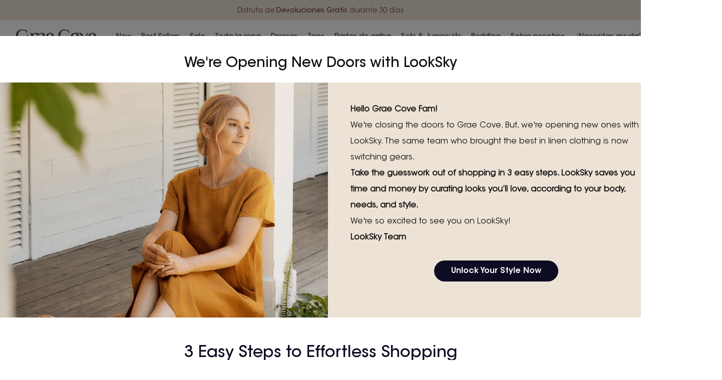

--- FILE ---
content_type: text/html; charset=utf-8
request_url: https://www.graecove.com/es/pages/returns
body_size: 24656
content:







  <!DOCTYPE html>
  <html lang="es" root_url="/es"  page="page" country="US" currency="USD" shop="10001" symbol="$" brand="graecove">
  <head>
  <!-- Symmetry 5.0.2 -->
  <meta charset="utf-8" />
<meta name="viewport" content="width=device-width,initial-scale=1.0" />
<meta http-equiv="X-UA-Compatible" content="IE=edge">

<link rel="preconnect" href="https://cdn.shopify.com" crossorigin>
<link rel="preconnect" href="https://fonts.shopify.com" crossorigin>
<link rel="preconnect" href="https://monorail-edge.shopifysvc.com"><link rel="canonical" href="https://www.graecove.com/es/pages/returns" /><link rel="shortcut icon" href="//www.graecove.com/cdn/shop/files/graecove_logo02.png?v=1658470161" type="image/png" /><meta name="description" content="We offer a 30-day money back guarantee (less original shipping and applicable taxes) on most merchandise.  · All returns must be initiated within 30 days of the delivery date - this is the date our tracking shows delivered. · We accept returns on all items EXCEPT: gift cards, accessories, undergarments, swimwear, and i">
  <meta name="theme-color" content="#0E0E0E">
  <meta content="width=device-width, initial-scale=1.0, maximum-scale=1.0, user-scalable=no viewport-fit=cover" name="viewport" />
  <!-- seo在首页添加meta -->
  <meta name="google-site-verification" content="e246j4eMC2m7f0uSOpA2GviUxtzlg4k30EGU7J8Hwfc" />
  <meta name="facebook-domain-verification" content="p9waxhp5gt1n5ny15xf4lj0ptf5800" />
  <meta name="p:domain_verify" content="f639f70cfe2b59aa49256ec72c6fbe34"/>
  <meta property="og:site_name" content="Grae Cove">
<meta property="og:url" content="https://www.graecove.com/es/pages/returns">
<meta property="og:title" content="Returns &amp; Exchanges">
<meta property="og:type" content="website">
<meta property="og:description" content="We offer a 30-day money back guarantee (less original shipping and applicable taxes) on most merchandise.  · All returns must be initiated within 30 days of the delivery date - this is the date our tracking shows delivered. · We accept returns on all items EXCEPT: gift cards, accessories, undergarments, swimwear, and i"><meta property="og:image" content="http://www.graecove.com/cdn/shop/files/grae_cove_logo_0952bdee-dd91-40a5-906f-6108f38e68bb_1200x1200.png?v=1658224160">
  <meta property="og:image:secure_url" content="https://www.graecove.com/cdn/shop/files/grae_cove_logo_0952bdee-dd91-40a5-906f-6108f38e68bb_1200x1200.png?v=1658224160">
  <meta property="og:image:width" content="1200">
  <meta property="og:image:height" content="628"><meta name="twitter:site" content="@LookSky22997658"><meta name="twitter:card" content="summary_large_image">
<meta name="twitter:title" content="Returns &amp; Exchanges">
<meta name="twitter:description" content="We offer a 30-day money back guarantee (less original shipping and applicable taxes) on most merchandise.  · All returns must be initiated within 30 days of the delivery date - this is the date our tracking shows delivered. · We accept returns on all items EXCEPT: gift cards, accessories, undergarments, swimwear, and i">

  
  <title>
    Returns &amp; Exchanges &ndash; Grae Cove
  </title>
  <style>
    body {
      display: none;
    }
  </style><script>
    var resizeTimer;
    var winWidth = window.innerWidth;
    window.addEventListener('resize', function() {
      if (resizeTimer){
        clearTimeout(resizeTimer);
      }   
      resizeTimer = setTimeout(function(){   
        var resizeWidth = window.innerWidth;
        if (resizeWidth !== winWidth) {
          location.reload();
        }
      }, 200);   
    });

    ;(function(w, d) {
      var cookie = {
        set : function(name, value, hour, domain, path) {
          if (hour) {
            var expire = new Date();
            expire.setTime(expire.getTime() + 3600000 * hour);
          }
          document.cookie = 
          name + "=" + encodeURIComponent(value) + "; " + 
          (expire ? ("expires=" + expire.toGMTString() + ";") : "") + 
          "domain=" + ( domain || location.hostname ) + ";"+
          "path=" + (path||'/') + ";";
        },
        get : function(name) {
            var a = document.cookie.match(RegExp("(^|;\\s*)"+name+"=([^;]*)(;|$)")) || [];
            return decodeURIComponent(a[2] || '');
        }
      }
  
      var uid = getUid() || 'xxxxxxxx-xxxx-4xxx-yxxx-xxxxxxxxxxxx';
     
      function report(obj) {
        if (!obj) {
          return;
        }
        var htmlDom = document.getElementsByTagName("html")[0];
        var brand = htmlDom.getAttribute('brand') || 'graecove';
        var prefix = brand.toLowerCase();
        var customer_id = cookie.get(prefix + '_userid');
        obj.test = 0;
        obj.page_type = htmlDom.getAttribute('page') || 'other';
        obj.page_url = window.location.href;
        obj.uid = uid;
        obj.shop_id = htmlDom.getAttribute('shop') || '10001';
        obj.customer_id = customer_id;
        obj.country = htmlDom.getAttribute('country') || '';
        var params = {
          event: obj
        };
        var send = new Image();
        send.onload = send.onerror = function () {
          send = null;
        };
        send.src = "https://data.westyleclub.com/collector/CollectV2?data=" + encodeURIComponent(JSON.stringify(params));
      }
  
      function getUUID (len) {
        len = len || 16;
        return 'xxxxxxxx-xxxx-4xxx-yxxx-xxxxxxxxxxxx'.replace(/[xy]/g, function (c) {
            var r = Math.random() * len | 0,
                v = c == 'x' ? r : (r & 0x3 | 0x8);
            return v.toString(len);
        });
      };
  
      function getUid() {
        // 登录用户使用用户ID，未登录使用uuid
        var uid = cookie.get('looksky-uuid');
        if (!uid) {
          uid = getUUID();
          cookie.set('looksky-uuid', uid, 24 * 365); // 1年有效期
        }
        return uid;
      }
  
  
      try {
        var win = window,
            doc = document;
        win.timePoint = {
          first_view: '0', // 首屏可见时间点
          interactive: '0' // 可交互时间点
        };
        win.imgReport = report;
        // 进入页面上报
        report({
          eid: "pv",
          ext1: document.referrer,
          ch: cookie.get('looksky-ch')
        });
  
         /**
           * 环境判断
           */
          var env = "production"; // 默认生产环境
          if (!!document.getElementById("preview-bar-iframe")) {
            env = "preview";
          } else if (location.hostname.match(/localhost|127\.0\./i)) {
            env = "local";
          } else if (/\bdebug=1\b/.test(location.search)) {
            env = "debug";
          }
  
          env === 'production' && (win.onerror = function(msg, url, line){
          try {
            var stack = '', ca = arguments.callee.caller;
            if (ca) {
              var b, e = [];
              while (ca) {
                b = ca;
                e.push(b.toString().replace(/[\t\n\r]/g, "").substring(0, 100) + '...');
                ca = ca.caller;
              }
              stack='; 堆栈：'+e.join(" --> ");
            }
            msg += stack.substring(0, 600);
          } catch (e) { };
  
          report({ eid: "js_error", ext1: msg, ext2: url, ext3: (line || 0) + '' });
          return true;
        })
        window.loadErrHandler = function (e) {
          var elem = e.target || e.srcElement; // 要考虑兼容性问题
            url = elem.getAttribute('src') || elem.getAttribute('href') || '';
          if (url.indexOf('https://bat.bing.com/action/0?') >= 0) return;  
          if (elem.tagName.toLowerCase() == 'img') {
            if (elem.getAttribute('data-reload') != 1) {
              elem.setAttribute('data-reload', '1');
              elem.src = url;
            } else if (elem.getAttribute('data-reload') == 1 && elem.getAttribute('data-error') != 1) {
              elem.setAttribute('data-error', '1');
              elem.src = 'https://cdn.shopify.com/s/files/1/0568/2895/2624/files/lazy_loading_img.png?v=1658373208';
            }
          }
          !!url && report({ eid: "load_error", ext1: '', ext2: url, ext3: '-1'});
        };

        env === 'production' && doc.addEventListener("error", window.loadErrHandler, true);
      } catch(e) {
        // 确认e的内容
        report({ eid: "js_error", ext1: e.message, ext2: window.location.href, ext3: '-2'});
      }

      // abtest
      var storeKey = 'looksky-abt';
      function singleShunt(plan) {
        var names = [];  // 方案名
        var rates = [];  // 比率
        var ranges = [ 0 ]; // 累加区间范围
        var add = 0;     // 累积值
        for (var p in plan) {
          var r = plan[p];
          names.push(p);
          rates.push(r);
          add += r;
          ranges.push(add);
        }

        var rnd = Math.random();
        for (var i = 0, l = names.length; i < l; i++) {
          if (rnd >= ranges[i] / add && rnd < ranges[i + 1] / add) {
            break;
          }
        }

        return names[i];
      }

      function getPlan(type) {
        try {
          return JSON.parse(cookie.get(storeKey) || 'null');
        } catch(e) {
          report({ eid: "js_error", ext1: e.message, url: 'theme.liquid module: abt'});
          return null;
        }
      }
      function shunt(tests) {
        var abt = getPlan() || {};
        var cflag = 0; // 改变标记

        for (var t in tests) {
          if (!abt[t]) { // 未分配过则分配
            abt[t] = singleShunt(tests[t]);
            cflag = 1;
          }
        }
        // 有变化则更新，每次设置则更新30天有效期，30天内没有任何ab测试cookie自动失效 
        cflag && cookie.set(storeKey, JSON.stringify(abt), 24 * 30);
        return abt;
      }

      function insertCssLinks(links) {
        if (!links) return;
        var head = document.head || document.getElementsByTagName('head')[0];
        if (Object.prototype.toString.call(links) === '[object Array]') {
          var fragment = document.createDocumentFragment();
          var linksLen = links.length;
          if (linksLen > 0) {
            for (var i = 0; i < linksLen; i++) {
              var link = document.createElement('link');
              link.rel = 'stylesheet';
              link.href = links[i];
              fragment.appendChild(link);
            }
          }
          head.appendChild(fragment);
        }
      }
      w.pageCssList = ['index', 'product', 'search', 'collection'];
      w.pageJsList = ['product', 'collection'];
      w.pageType = document.getElementsByTagName("html")[0].getAttribute('page') || 'other';
      w.isMobile = !!navigator.userAgent.match(/Android|iPhone|iPad|iPod/i);
      var cssLinksMap = {
        looksky: w.isMobile ? '//www.graecove.com/cdn/shop/t/2/assets/looksky.css?v=136113002978665451511723106853' : '//www.graecove.com/cdn/shop/t/2/assets/looksky-pc.css?v=24021283657701801651723106851',
        login: w.isMobile ? '//www.graecove.com/cdn/shop/t/2/assets/looksky-login.css?v=32005449473405915171687763190' : '//www.graecove.com/cdn/shop/t/2/assets/looksky-login-pc.css?v=95042918924083001491687763189',
        i18n: w.isMobile ? '//www.graecove.com/cdn/shop/t/2/assets/looksky-i18n.css?v=137537579890078648141683530976' : '//www.graecove.com/cdn/shop/t/2/assets/looksky-i18n-pc.css?v=37417914945779696231683530976',
        page: w.isMobile ? '//www.graecove.com/cdn/shop/t/2/assets/looksky-page.css?v=138909795956978962611687763192' : '//www.graecove.com/cdn/shop/t/2/assets/looksky-page-pc.css?v=95989470489330043321687764296',
        my: w.isMobile ? '//www.graecove.com/cdn/shop/t/2/assets/looksky-my.css?v=88513745815549338321673592878' : '//www.graecove.com/cdn/shop/t/2/assets/looksky-my-pc.css?v=180625322672387674031678862623',
        invite: w.isMobile ? '//www.graecove.com/cdn/shop/t/2/assets/looksky-invite.css?v=96053511431105118071678862620' : '//www.graecove.com/cdn/shop/t/2/assets/looksky-invite-pc.css?v=96178654531980282581678862619',
        member: w.isMobile ? '//www.graecove.com/cdn/shop/t/2/assets/looksky-vip-center.css?v=102293610243866875341673592880' : '',
        aboutUs: w.isMobile ? '//www.graecove.com/cdn/shop/t/2/assets/looksky-about-us.css?v=16088851111986265441686730875' : '//www.graecove.com/cdn/shop/t/2/assets/looksky-about-us-pc.css?v=139439951409829447111686730874',
        writeComment: w.isMobile ? '//www.graecove.com/cdn/shop/t/2/assets/looksky-write-comment.css?v=107849881891868036001678862627' : '//www.graecove.com/cdn/shop/t/2/assets/looksky-write-comment-pc.css?v=176929437479608738581678862626',
        explainPage: w.isMobile ? '//www.graecove.com/cdn/shop/t/2/assets/looksky-page.css?v=138909795956978962611687763192' : '//www.graecove.com/cdn/shop/t/2/assets/looksky-page-pc.css?v=95989470489330043321687764296',
        unsubscribe:w.isMobile ? '//www.graecove.com/cdn/shop/t/2/assets/looksky-unsubscribe.css?v=137682878630276509221676620508' : '//www.graecove.com/cdn/shop/t/2/assets/looksky-unsubscribe-pc.css?v=28956472983707234031676620507',
        refund: w.isMobile ? '//www.graecove.com/cdn/shop/t/2/assets/looksky-return-form.css?v=2536469432328307841694599906' : '//www.graecove.com/cdn/shop/t/2/assets/looksky-return-form-pc.css?v=182330910318134680161694599904',
        vote: w.isMobile ? '//www.graecove.com/cdn/shop/t/2/assets/looksky-vote.css?v=71549563455135581791685347024' : '//www.graecove.com/cdn/shop/t/2/assets/looksky-vote-pc.css?v=77112651875385561941685347023',
        sizeTable: w.isMobile ? '' : '//www.graecove.com/cdn/shop/t/2/assets/looksky-sizetable-pc.css?v=156594139750218193781659011742'
      }
      var csslinksHigh = [cssLinksMap['looksky']];
      w.pageCssList.includes(w.pageType) && csslinksHigh.push(cssLinksMap['page']);
      insertCssLinks(csslinksHigh);
      var csslinksLow = [cssLinksMap['login'], cssLinksMap['i18n'], cssLinksMap['explainPage']];
      insertCssLinks(csslinksLow);
     
      if (location.href.indexOf("pages/my") > 0 && location.href.indexOf("pages/my-") < 0) {
        insertCssLinks([
          cssLinksMap['my'],
          cssLinksMap['invite'],
        ]);
      }
      if (location.href.indexOf("pages/about-us") > 0) {
        insertCssLinks([cssLinksMap['aboutUs']]);
      }
      if (location.href.indexOf("pages/write-comment") > 0) {
        insertCssLinks([cssLinksMap['writeComment']]);
      }
      if (location.href.indexOf("pages/refer") > 0) {
        insertCssLinks([cssLinksMap['invite']]);
      }
      if (location.href.indexOf("pages/unsubscribe") > 0) {
        insertCssLinks([cssLinksMap['unsubscribe']]);
      }
      if (location.href.indexOf("pages/refund") > 0) {
        insertCssLinks([cssLinksMap['refund']]);
      }

      if (location.href.indexOf("pages/vote") > 0) {
        insertCssLinks([cssLinksMap['vote']]);
      }
      if (w.isMobile) {
        if (location.href.indexOf("pages/vip-center") > 0 || location.href.indexOf("pages/my-point") > 0 || location.href.indexOf("pages/my-coupon") > 0) {
          insertCssLinks([cssLinksMap['member']]);
        }
      } else {
        if (location.href.indexOf("pages/size-table") > 0) {
          insertCssLinks([cssLinksMap['sizeTable']]);
        }
      }
    })(window, document);

    window.scrollTo(0, 0);
  </script>
  
  <link href="//www.graecove.com/cdn/shop/t/2/assets/zepto.min.js?v=71532673460950323301656502202" as="script" crossorigin="anonymous" rel="preload">
  <link href="//www.graecove.com/cdn/shop/t/2/assets/looksky.js?v=73777718080688054621688016841" as="script" crossorigin="anonymous" rel="preload">
<script>window.performance && window.performance.mark && window.performance.mark('shopify.content_for_header.start');</script><meta name="facebook-domain-verification" content="ptmn9pifqfiy8872qe8yg005hjqhoe">
<meta name="google-site-verification" content="fAOi2PTgZpBy2tiQ6rhJMVCRM-ceD-PbdRcbiCSsx5o">
<meta id="shopify-digital-wallet" name="shopify-digital-wallet" content="/56828952624/digital_wallets/dialog">
<meta name="shopify-checkout-api-token" content="08bce0400cb4d6fd0d7890e4ada8961a">
<meta id="in-context-paypal-metadata" data-shop-id="56828952624" data-venmo-supported="false" data-environment="production" data-locale="es_ES" data-paypal-v4="true" data-currency="USD">
<link rel="alternate" hreflang="x-default" href="https://www.graecove.com/pages/returns">
<link rel="alternate" hreflang="en" href="https://www.graecove.com/pages/returns">
<link rel="alternate" hreflang="es" href="https://www.graecove.com/es/pages/returns">
<link rel="alternate" hreflang="it" href="https://www.graecove.com/it/pages/returns">
<link rel="alternate" hreflang="de" href="https://www.graecove.com/de/pages/returns">
<link rel="alternate" hreflang="fr" href="https://www.graecove.com/fr/pages/returns">
<link rel="alternate" hreflang="en-CA" href="https://www.graecove.com/en-ca/pages/returns">
<link rel="alternate" hreflang="es-CA" href="https://www.graecove.com/es-ca/pages/returns">
<link rel="alternate" hreflang="it-CA" href="https://www.graecove.com/it-ca/pages/returns">
<link rel="alternate" hreflang="de-CA" href="https://www.graecove.com/de-ca/pages/returns">
<link rel="alternate" hreflang="fr-CA" href="https://www.graecove.com/fr-ca/pages/returns">
<link rel="alternate" hreflang="en-AU" href="https://www.graecove.com/en-au/pages/returns">
<link rel="alternate" hreflang="es-AU" href="https://www.graecove.com/es-au/pages/returns">
<link rel="alternate" hreflang="it-AU" href="https://www.graecove.com/it-au/pages/returns">
<link rel="alternate" hreflang="de-AU" href="https://www.graecove.com/de-au/pages/returns">
<link rel="alternate" hreflang="fr-AU" href="https://www.graecove.com/fr-au/pages/returns">
<link rel="alternate" hreflang="en-GB" href="https://www.graecove.com/en-gb/pages/returns">
<link rel="alternate" hreflang="en-NZ" href="https://www.graecove.com/en-nz/pages/returns">
<script async="async" src="/checkouts/internal/preloads.js?locale=es-US"></script>
<link rel="preconnect" href="https://shop.app" crossorigin="anonymous">
<script async="async" src="https://shop.app/checkouts/internal/preloads.js?locale=es-US&shop_id=56828952624" crossorigin="anonymous"></script>
<script id="apple-pay-shop-capabilities" type="application/json">{"shopId":56828952624,"countryCode":"US","currencyCode":"USD","merchantCapabilities":["supports3DS"],"merchantId":"gid:\/\/shopify\/Shop\/56828952624","merchantName":"Grae Cove","requiredBillingContactFields":["postalAddress","email"],"requiredShippingContactFields":["postalAddress","email"],"shippingType":"shipping","supportedNetworks":["visa","masterCard","amex","discover","elo","jcb"],"total":{"type":"pending","label":"Grae Cove","amount":"1.00"},"shopifyPaymentsEnabled":true,"supportsSubscriptions":true}</script>
<script id="shopify-features" type="application/json">{"accessToken":"08bce0400cb4d6fd0d7890e4ada8961a","betas":["rich-media-storefront-analytics"],"domain":"www.graecove.com","predictiveSearch":true,"shopId":56828952624,"locale":"es"}</script>
<script>var Shopify = Shopify || {};
Shopify.shop = "graecove.myshopify.com";
Shopify.locale = "es";
Shopify.currency = {"active":"USD","rate":"1.0"};
Shopify.country = "US";
Shopify.theme = {"name":"graecove\/master","id":123191066672,"schema_name":"Symmetry","schema_version":"5.0.0","theme_store_id":null,"role":"main"};
Shopify.theme.handle = "null";
Shopify.theme.style = {"id":null,"handle":null};
Shopify.cdnHost = "www.graecove.com/cdn";
Shopify.routes = Shopify.routes || {};
Shopify.routes.root = "/es/";</script>
<script type="module">!function(o){(o.Shopify=o.Shopify||{}).modules=!0}(window);</script>
<script>!function(o){function n(){var o=[];function n(){o.push(Array.prototype.slice.apply(arguments))}return n.q=o,n}var t=o.Shopify=o.Shopify||{};t.loadFeatures=n(),t.autoloadFeatures=n()}(window);</script>
<script>
  window.ShopifyPay = window.ShopifyPay || {};
  window.ShopifyPay.apiHost = "shop.app\/pay";
  window.ShopifyPay.redirectState = null;
</script>
<script id="shop-js-analytics" type="application/json">{"pageType":"page"}</script>
<script defer="defer" async type="module" src="//www.graecove.com/cdn/shopifycloud/shop-js/modules/v2/client.init-shop-cart-sync_2Gr3Q33f.es.esm.js"></script>
<script defer="defer" async type="module" src="//www.graecove.com/cdn/shopifycloud/shop-js/modules/v2/chunk.common_noJfOIa7.esm.js"></script>
<script defer="defer" async type="module" src="//www.graecove.com/cdn/shopifycloud/shop-js/modules/v2/chunk.modal_Deo2FJQo.esm.js"></script>
<script type="module">
  await import("//www.graecove.com/cdn/shopifycloud/shop-js/modules/v2/client.init-shop-cart-sync_2Gr3Q33f.es.esm.js");
await import("//www.graecove.com/cdn/shopifycloud/shop-js/modules/v2/chunk.common_noJfOIa7.esm.js");
await import("//www.graecove.com/cdn/shopifycloud/shop-js/modules/v2/chunk.modal_Deo2FJQo.esm.js");

  window.Shopify.SignInWithShop?.initShopCartSync?.({"fedCMEnabled":true,"windoidEnabled":true});

</script>
<script>
  window.Shopify = window.Shopify || {};
  if (!window.Shopify.featureAssets) window.Shopify.featureAssets = {};
  window.Shopify.featureAssets['shop-js'] = {"shop-cart-sync":["modules/v2/client.shop-cart-sync_CLKquFP5.es.esm.js","modules/v2/chunk.common_noJfOIa7.esm.js","modules/v2/chunk.modal_Deo2FJQo.esm.js"],"init-fed-cm":["modules/v2/client.init-fed-cm_UIHl99eI.es.esm.js","modules/v2/chunk.common_noJfOIa7.esm.js","modules/v2/chunk.modal_Deo2FJQo.esm.js"],"shop-cash-offers":["modules/v2/client.shop-cash-offers_CmfU17z0.es.esm.js","modules/v2/chunk.common_noJfOIa7.esm.js","modules/v2/chunk.modal_Deo2FJQo.esm.js"],"shop-login-button":["modules/v2/client.shop-login-button_TNcmr2ON.es.esm.js","modules/v2/chunk.common_noJfOIa7.esm.js","modules/v2/chunk.modal_Deo2FJQo.esm.js"],"pay-button":["modules/v2/client.pay-button_Bev6HBFS.es.esm.js","modules/v2/chunk.common_noJfOIa7.esm.js","modules/v2/chunk.modal_Deo2FJQo.esm.js"],"shop-button":["modules/v2/client.shop-button_D1FAYBb2.es.esm.js","modules/v2/chunk.common_noJfOIa7.esm.js","modules/v2/chunk.modal_Deo2FJQo.esm.js"],"avatar":["modules/v2/client.avatar_BTnouDA3.es.esm.js"],"init-windoid":["modules/v2/client.init-windoid_DEZXpPDW.es.esm.js","modules/v2/chunk.common_noJfOIa7.esm.js","modules/v2/chunk.modal_Deo2FJQo.esm.js"],"init-shop-for-new-customer-accounts":["modules/v2/client.init-shop-for-new-customer-accounts_BplbpZyb.es.esm.js","modules/v2/client.shop-login-button_TNcmr2ON.es.esm.js","modules/v2/chunk.common_noJfOIa7.esm.js","modules/v2/chunk.modal_Deo2FJQo.esm.js"],"init-shop-email-lookup-coordinator":["modules/v2/client.init-shop-email-lookup-coordinator_HqkMc84a.es.esm.js","modules/v2/chunk.common_noJfOIa7.esm.js","modules/v2/chunk.modal_Deo2FJQo.esm.js"],"init-shop-cart-sync":["modules/v2/client.init-shop-cart-sync_2Gr3Q33f.es.esm.js","modules/v2/chunk.common_noJfOIa7.esm.js","modules/v2/chunk.modal_Deo2FJQo.esm.js"],"shop-toast-manager":["modules/v2/client.shop-toast-manager_SugAQS8a.es.esm.js","modules/v2/chunk.common_noJfOIa7.esm.js","modules/v2/chunk.modal_Deo2FJQo.esm.js"],"init-customer-accounts":["modules/v2/client.init-customer-accounts_fxIyJgvX.es.esm.js","modules/v2/client.shop-login-button_TNcmr2ON.es.esm.js","modules/v2/chunk.common_noJfOIa7.esm.js","modules/v2/chunk.modal_Deo2FJQo.esm.js"],"init-customer-accounts-sign-up":["modules/v2/client.init-customer-accounts-sign-up_DnItKKRk.es.esm.js","modules/v2/client.shop-login-button_TNcmr2ON.es.esm.js","modules/v2/chunk.common_noJfOIa7.esm.js","modules/v2/chunk.modal_Deo2FJQo.esm.js"],"shop-follow-button":["modules/v2/client.shop-follow-button_Bfwbpk3m.es.esm.js","modules/v2/chunk.common_noJfOIa7.esm.js","modules/v2/chunk.modal_Deo2FJQo.esm.js"],"checkout-modal":["modules/v2/client.checkout-modal_BA6xEtNy.es.esm.js","modules/v2/chunk.common_noJfOIa7.esm.js","modules/v2/chunk.modal_Deo2FJQo.esm.js"],"shop-login":["modules/v2/client.shop-login_D2RP8Rbe.es.esm.js","modules/v2/chunk.common_noJfOIa7.esm.js","modules/v2/chunk.modal_Deo2FJQo.esm.js"],"lead-capture":["modules/v2/client.lead-capture_Dq1M6aah.es.esm.js","modules/v2/chunk.common_noJfOIa7.esm.js","modules/v2/chunk.modal_Deo2FJQo.esm.js"],"payment-terms":["modules/v2/client.payment-terms_DYWUeaxY.es.esm.js","modules/v2/chunk.common_noJfOIa7.esm.js","modules/v2/chunk.modal_Deo2FJQo.esm.js"]};
</script>
<script>(function() {
  var isLoaded = false;
  function asyncLoad() {
    if (isLoaded) return;
    isLoaded = true;
    var urls = ["https:\/\/static.klaviyo.com\/onsite\/js\/klaviyo.js?company_id=UwvNHR\u0026shop=graecove.myshopify.com","https:\/\/static.klaviyo.com\/onsite\/js\/klaviyo.js?company_id=UwvNHR\u0026shop=graecove.myshopify.com","https:\/\/static.shareasale.com\/json\/shopify\/deduplication.js?shop=graecove.myshopify.com","https:\/\/static.shareasale.com\/json\/shopify\/shareasale-tracking.js?sasmid=129432\u0026ssmtid=19038\u0026shop=graecove.myshopify.com"];
    for (var i = 0; i < urls.length; i++) {
      var s = document.createElement('script');
      s.type = 'text/javascript';
      s.async = true;
      s.src = urls[i];
      var x = document.getElementsByTagName('script')[0];
      x.parentNode.insertBefore(s, x);
    }
  };
  if(window.attachEvent) {
    window.attachEvent('onload', asyncLoad);
  } else {
    window.addEventListener('load', asyncLoad, false);
  }
})();</script>
<script id="__st">var __st={"a":56828952624,"offset":-28800,"reqid":"a9d32e99-51e3-4a27-9114-20a2a745cbc4-1769355974","pageurl":"www.graecove.com\/es\/pages\/returns","s":"pages-84999438384","u":"d0ef53d1f140","p":"page","rtyp":"page","rid":84999438384};</script>
<script>window.ShopifyPaypalV4VisibilityTracking = true;</script>
<script id="captcha-bootstrap">!function(){'use strict';const t='contact',e='account',n='new_comment',o=[[t,t],['blogs',n],['comments',n],[t,'customer']],c=[[e,'customer_login'],[e,'guest_login'],[e,'recover_customer_password'],[e,'create_customer']],r=t=>t.map((([t,e])=>`form[action*='/${t}']:not([data-nocaptcha='true']) input[name='form_type'][value='${e}']`)).join(','),a=t=>()=>t?[...document.querySelectorAll(t)].map((t=>t.form)):[];function s(){const t=[...o],e=r(t);return a(e)}const i='password',u='form_key',d=['recaptcha-v3-token','g-recaptcha-response','h-captcha-response',i],f=()=>{try{return window.sessionStorage}catch{return}},m='__shopify_v',_=t=>t.elements[u];function p(t,e,n=!1){try{const o=window.sessionStorage,c=JSON.parse(o.getItem(e)),{data:r}=function(t){const{data:e,action:n}=t;return t[m]||n?{data:e,action:n}:{data:t,action:n}}(c);for(const[e,n]of Object.entries(r))t.elements[e]&&(t.elements[e].value=n);n&&o.removeItem(e)}catch(o){console.error('form repopulation failed',{error:o})}}const l='form_type',E='cptcha';function T(t){t.dataset[E]=!0}const w=window,h=w.document,L='Shopify',v='ce_forms',y='captcha';let A=!1;((t,e)=>{const n=(g='f06e6c50-85a8-45c8-87d0-21a2b65856fe',I='https://cdn.shopify.com/shopifycloud/storefront-forms-hcaptcha/ce_storefront_forms_captcha_hcaptcha.v1.5.2.iife.js',D={infoText:'Protegido por hCaptcha',privacyText:'Privacidad',termsText:'Términos'},(t,e,n)=>{const o=w[L][v],c=o.bindForm;if(c)return c(t,g,e,D).then(n);var r;o.q.push([[t,g,e,D],n]),r=I,A||(h.body.append(Object.assign(h.createElement('script'),{id:'captcha-provider',async:!0,src:r})),A=!0)});var g,I,D;w[L]=w[L]||{},w[L][v]=w[L][v]||{},w[L][v].q=[],w[L][y]=w[L][y]||{},w[L][y].protect=function(t,e){n(t,void 0,e),T(t)},Object.freeze(w[L][y]),function(t,e,n,w,h,L){const[v,y,A,g]=function(t,e,n){const i=e?o:[],u=t?c:[],d=[...i,...u],f=r(d),m=r(i),_=r(d.filter((([t,e])=>n.includes(e))));return[a(f),a(m),a(_),s()]}(w,h,L),I=t=>{const e=t.target;return e instanceof HTMLFormElement?e:e&&e.form},D=t=>v().includes(t);t.addEventListener('submit',(t=>{const e=I(t);if(!e)return;const n=D(e)&&!e.dataset.hcaptchaBound&&!e.dataset.recaptchaBound,o=_(e),c=g().includes(e)&&(!o||!o.value);(n||c)&&t.preventDefault(),c&&!n&&(function(t){try{if(!f())return;!function(t){const e=f();if(!e)return;const n=_(t);if(!n)return;const o=n.value;o&&e.removeItem(o)}(t);const e=Array.from(Array(32),(()=>Math.random().toString(36)[2])).join('');!function(t,e){_(t)||t.append(Object.assign(document.createElement('input'),{type:'hidden',name:u})),t.elements[u].value=e}(t,e),function(t,e){const n=f();if(!n)return;const o=[...t.querySelectorAll(`input[type='${i}']`)].map((({name:t})=>t)),c=[...d,...o],r={};for(const[a,s]of new FormData(t).entries())c.includes(a)||(r[a]=s);n.setItem(e,JSON.stringify({[m]:1,action:t.action,data:r}))}(t,e)}catch(e){console.error('failed to persist form',e)}}(e),e.submit())}));const S=(t,e)=>{t&&!t.dataset[E]&&(n(t,e.some((e=>e===t))),T(t))};for(const o of['focusin','change'])t.addEventListener(o,(t=>{const e=I(t);D(e)&&S(e,y())}));const B=e.get('form_key'),M=e.get(l),P=B&&M;t.addEventListener('DOMContentLoaded',(()=>{const t=y();if(P)for(const e of t)e.elements[l].value===M&&p(e,B);[...new Set([...A(),...v().filter((t=>'true'===t.dataset.shopifyCaptcha))])].forEach((e=>S(e,t)))}))}(h,new URLSearchParams(w.location.search),n,t,e,['guest_login'])})(!0,!0)}();</script>
<script integrity="sha256-4kQ18oKyAcykRKYeNunJcIwy7WH5gtpwJnB7kiuLZ1E=" data-source-attribution="shopify.loadfeatures" defer="defer" src="//www.graecove.com/cdn/shopifycloud/storefront/assets/storefront/load_feature-a0a9edcb.js" crossorigin="anonymous"></script>
<script crossorigin="anonymous" defer="defer" src="//www.graecove.com/cdn/shopifycloud/storefront/assets/shopify_pay/storefront-65b4c6d7.js?v=20250812"></script>
<script data-source-attribution="shopify.dynamic_checkout.dynamic.init">var Shopify=Shopify||{};Shopify.PaymentButton=Shopify.PaymentButton||{isStorefrontPortableWallets:!0,init:function(){window.Shopify.PaymentButton.init=function(){};var t=document.createElement("script");t.src="https://www.graecove.com/cdn/shopifycloud/portable-wallets/latest/portable-wallets.es.js",t.type="module",document.head.appendChild(t)}};
</script>
<script data-source-attribution="shopify.dynamic_checkout.buyer_consent">
  function portableWalletsHideBuyerConsent(e){var t=document.getElementById("shopify-buyer-consent"),n=document.getElementById("shopify-subscription-policy-button");t&&n&&(t.classList.add("hidden"),t.setAttribute("aria-hidden","true"),n.removeEventListener("click",e))}function portableWalletsShowBuyerConsent(e){var t=document.getElementById("shopify-buyer-consent"),n=document.getElementById("shopify-subscription-policy-button");t&&n&&(t.classList.remove("hidden"),t.removeAttribute("aria-hidden"),n.addEventListener("click",e))}window.Shopify?.PaymentButton&&(window.Shopify.PaymentButton.hideBuyerConsent=portableWalletsHideBuyerConsent,window.Shopify.PaymentButton.showBuyerConsent=portableWalletsShowBuyerConsent);
</script>
<script data-source-attribution="shopify.dynamic_checkout.cart.bootstrap">document.addEventListener("DOMContentLoaded",(function(){function t(){return document.querySelector("shopify-accelerated-checkout-cart, shopify-accelerated-checkout")}if(t())Shopify.PaymentButton.init();else{new MutationObserver((function(e,n){t()&&(Shopify.PaymentButton.init(),n.disconnect())})).observe(document.body,{childList:!0,subtree:!0})}}));
</script>
<link id="shopify-accelerated-checkout-styles" rel="stylesheet" media="screen" href="https://www.graecove.com/cdn/shopifycloud/portable-wallets/latest/accelerated-checkout-backwards-compat.css" crossorigin="anonymous">
<style id="shopify-accelerated-checkout-cart">
        #shopify-buyer-consent {
  margin-top: 1em;
  display: inline-block;
  width: 100%;
}

#shopify-buyer-consent.hidden {
  display: none;
}

#shopify-subscription-policy-button {
  background: none;
  border: none;
  padding: 0;
  text-decoration: underline;
  font-size: inherit;
  cursor: pointer;
}

#shopify-subscription-policy-button::before {
  box-shadow: none;
}

      </style>

<script>window.performance && window.performance.mark && window.performance.mark('shopify.content_for_header.end');</script>
  <script>
  var scriptAppend = document.createElement('script');
  var version = new Date().getTime();
  scriptAppend.src = 'https://apps.omegatheme.com/facebook-pixel/client/loading-custom-event.js?v=' + version;
  document.querySelector('head').appendChild(scriptAppend)
</script>

<div class="ot-multi-pixel"></div>






<script>
  var arrayFBPixelTrack = [];
</script>





















<script>
  if (!arrayFBPixelTrack.includes(370321301899152)) {
    arrayFBPixelTrack.push(370321301899152);

        }
</script>

 


   <!-- Global site tag (gtag.js) - Google Ads -->
   <script async src="https://www.googletagmanager.com/gtag/js?id=AW-10948752379"></script>
   <script>
     window.dataLayer = window.dataLayer || [];
     function gtag(){dataLayer.push(arguments);}
     gtag('js', new Date());
   
     gtag('config', 'G-L10JWXW84K');
     gtag('config', 'AW-10948752379');
   </script>

   <!-- pinterest ad -->
   <script type="text/javascript">
      !function(e){if(!window.pintrk){window.pintrk=function()
      {window.pintrk.queue.push(Array.prototype.slice.call(arguments))};var
      n=window.pintrk;n.queue=[],n.version="3.0";var
      t=document.createElement("script");t.async=!0,t.src=e;var
      r=document.getElementsByTagName("script")[0];r.parentNode.insertBefore(t,r)}}
      ("https://s.pinimg.com/ct/core.js"); 
      
      pintrk('load','2613215026633', { em: '', });
      pintrk('page');
    </script> 
    <noscript> 
      <img height="1" width="1" style="display:none;" alt=""
      src="https://ct.pinterest.com/v3/?tid=2613215026633&noscript=1"/> 
    </noscript>

    <!-- bing ad -->
    <script>(function(w,d,t,r,u){var f,n,i;w[u]=w[u]||[],f=function(){var o={ti:"97030662", enableAutoSpaTracking: true};o.q=w[u],w[u]=new UET(o),w[u].push("pageLoad")},n=d.createElement(t),n.src=r,n.async=1,n.onload=n.onreadystatechange=function(){var s=this.readyState;s&&s!=="loaded"&&s!=="complete"||(f(),n.onload=n.onreadystatechange=null)},i=d.getElementsByTagName(t)[0],i.parentNode.insertBefore(n,i)})(window,document,"script","//bat.bing.com/bat.js","uetq");</script>
<link href="https://monorail-edge.shopifysvc.com" rel="dns-prefetch">
<script>(function(){if ("sendBeacon" in navigator && "performance" in window) {try {var session_token_from_headers = performance.getEntriesByType('navigation')[0].serverTiming.find(x => x.name == '_s').description;} catch {var session_token_from_headers = undefined;}var session_cookie_matches = document.cookie.match(/_shopify_s=([^;]*)/);var session_token_from_cookie = session_cookie_matches && session_cookie_matches.length === 2 ? session_cookie_matches[1] : "";var session_token = session_token_from_headers || session_token_from_cookie || "";function handle_abandonment_event(e) {var entries = performance.getEntries().filter(function(entry) {return /monorail-edge.shopifysvc.com/.test(entry.name);});if (!window.abandonment_tracked && entries.length === 0) {window.abandonment_tracked = true;var currentMs = Date.now();var navigation_start = performance.timing.navigationStart;var payload = {shop_id: 56828952624,url: window.location.href,navigation_start,duration: currentMs - navigation_start,session_token,page_type: "page"};window.navigator.sendBeacon("https://monorail-edge.shopifysvc.com/v1/produce", JSON.stringify({schema_id: "online_store_buyer_site_abandonment/1.1",payload: payload,metadata: {event_created_at_ms: currentMs,event_sent_at_ms: currentMs}}));}}window.addEventListener('pagehide', handle_abandonment_event);}}());</script>
<script id="web-pixels-manager-setup">(function e(e,d,r,n,o){if(void 0===o&&(o={}),!Boolean(null===(a=null===(i=window.Shopify)||void 0===i?void 0:i.analytics)||void 0===a?void 0:a.replayQueue)){var i,a;window.Shopify=window.Shopify||{};var t=window.Shopify;t.analytics=t.analytics||{};var s=t.analytics;s.replayQueue=[],s.publish=function(e,d,r){return s.replayQueue.push([e,d,r]),!0};try{self.performance.mark("wpm:start")}catch(e){}var l=function(){var e={modern:/Edge?\/(1{2}[4-9]|1[2-9]\d|[2-9]\d{2}|\d{4,})\.\d+(\.\d+|)|Firefox\/(1{2}[4-9]|1[2-9]\d|[2-9]\d{2}|\d{4,})\.\d+(\.\d+|)|Chrom(ium|e)\/(9{2}|\d{3,})\.\d+(\.\d+|)|(Maci|X1{2}).+ Version\/(15\.\d+|(1[6-9]|[2-9]\d|\d{3,})\.\d+)([,.]\d+|)( \(\w+\)|)( Mobile\/\w+|) Safari\/|Chrome.+OPR\/(9{2}|\d{3,})\.\d+\.\d+|(CPU[ +]OS|iPhone[ +]OS|CPU[ +]iPhone|CPU IPhone OS|CPU iPad OS)[ +]+(15[._]\d+|(1[6-9]|[2-9]\d|\d{3,})[._]\d+)([._]\d+|)|Android:?[ /-](13[3-9]|1[4-9]\d|[2-9]\d{2}|\d{4,})(\.\d+|)(\.\d+|)|Android.+Firefox\/(13[5-9]|1[4-9]\d|[2-9]\d{2}|\d{4,})\.\d+(\.\d+|)|Android.+Chrom(ium|e)\/(13[3-9]|1[4-9]\d|[2-9]\d{2}|\d{4,})\.\d+(\.\d+|)|SamsungBrowser\/([2-9]\d|\d{3,})\.\d+/,legacy:/Edge?\/(1[6-9]|[2-9]\d|\d{3,})\.\d+(\.\d+|)|Firefox\/(5[4-9]|[6-9]\d|\d{3,})\.\d+(\.\d+|)|Chrom(ium|e)\/(5[1-9]|[6-9]\d|\d{3,})\.\d+(\.\d+|)([\d.]+$|.*Safari\/(?![\d.]+ Edge\/[\d.]+$))|(Maci|X1{2}).+ Version\/(10\.\d+|(1[1-9]|[2-9]\d|\d{3,})\.\d+)([,.]\d+|)( \(\w+\)|)( Mobile\/\w+|) Safari\/|Chrome.+OPR\/(3[89]|[4-9]\d|\d{3,})\.\d+\.\d+|(CPU[ +]OS|iPhone[ +]OS|CPU[ +]iPhone|CPU IPhone OS|CPU iPad OS)[ +]+(10[._]\d+|(1[1-9]|[2-9]\d|\d{3,})[._]\d+)([._]\d+|)|Android:?[ /-](13[3-9]|1[4-9]\d|[2-9]\d{2}|\d{4,})(\.\d+|)(\.\d+|)|Mobile Safari.+OPR\/([89]\d|\d{3,})\.\d+\.\d+|Android.+Firefox\/(13[5-9]|1[4-9]\d|[2-9]\d{2}|\d{4,})\.\d+(\.\d+|)|Android.+Chrom(ium|e)\/(13[3-9]|1[4-9]\d|[2-9]\d{2}|\d{4,})\.\d+(\.\d+|)|Android.+(UC? ?Browser|UCWEB|U3)[ /]?(15\.([5-9]|\d{2,})|(1[6-9]|[2-9]\d|\d{3,})\.\d+)\.\d+|SamsungBrowser\/(5\.\d+|([6-9]|\d{2,})\.\d+)|Android.+MQ{2}Browser\/(14(\.(9|\d{2,})|)|(1[5-9]|[2-9]\d|\d{3,})(\.\d+|))(\.\d+|)|K[Aa][Ii]OS\/(3\.\d+|([4-9]|\d{2,})\.\d+)(\.\d+|)/},d=e.modern,r=e.legacy,n=navigator.userAgent;return n.match(d)?"modern":n.match(r)?"legacy":"unknown"}(),u="modern"===l?"modern":"legacy",c=(null!=n?n:{modern:"",legacy:""})[u],f=function(e){return[e.baseUrl,"/wpm","/b",e.hashVersion,"modern"===e.buildTarget?"m":"l",".js"].join("")}({baseUrl:d,hashVersion:r,buildTarget:u}),m=function(e){var d=e.version,r=e.bundleTarget,n=e.surface,o=e.pageUrl,i=e.monorailEndpoint;return{emit:function(e){var a=e.status,t=e.errorMsg,s=(new Date).getTime(),l=JSON.stringify({metadata:{event_sent_at_ms:s},events:[{schema_id:"web_pixels_manager_load/3.1",payload:{version:d,bundle_target:r,page_url:o,status:a,surface:n,error_msg:t},metadata:{event_created_at_ms:s}}]});if(!i)return console&&console.warn&&console.warn("[Web Pixels Manager] No Monorail endpoint provided, skipping logging."),!1;try{return self.navigator.sendBeacon.bind(self.navigator)(i,l)}catch(e){}var u=new XMLHttpRequest;try{return u.open("POST",i,!0),u.setRequestHeader("Content-Type","text/plain"),u.send(l),!0}catch(e){return console&&console.warn&&console.warn("[Web Pixels Manager] Got an unhandled error while logging to Monorail."),!1}}}}({version:r,bundleTarget:l,surface:e.surface,pageUrl:self.location.href,monorailEndpoint:e.monorailEndpoint});try{o.browserTarget=l,function(e){var d=e.src,r=e.async,n=void 0===r||r,o=e.onload,i=e.onerror,a=e.sri,t=e.scriptDataAttributes,s=void 0===t?{}:t,l=document.createElement("script"),u=document.querySelector("head"),c=document.querySelector("body");if(l.async=n,l.src=d,a&&(l.integrity=a,l.crossOrigin="anonymous"),s)for(var f in s)if(Object.prototype.hasOwnProperty.call(s,f))try{l.dataset[f]=s[f]}catch(e){}if(o&&l.addEventListener("load",o),i&&l.addEventListener("error",i),u)u.appendChild(l);else{if(!c)throw new Error("Did not find a head or body element to append the script");c.appendChild(l)}}({src:f,async:!0,onload:function(){if(!function(){var e,d;return Boolean(null===(d=null===(e=window.Shopify)||void 0===e?void 0:e.analytics)||void 0===d?void 0:d.initialized)}()){var d=window.webPixelsManager.init(e)||void 0;if(d){var r=window.Shopify.analytics;r.replayQueue.forEach((function(e){var r=e[0],n=e[1],o=e[2];d.publishCustomEvent(r,n,o)})),r.replayQueue=[],r.publish=d.publishCustomEvent,r.visitor=d.visitor,r.initialized=!0}}},onerror:function(){return m.emit({status:"failed",errorMsg:"".concat(f," has failed to load")})},sri:function(e){var d=/^sha384-[A-Za-z0-9+/=]+$/;return"string"==typeof e&&d.test(e)}(c)?c:"",scriptDataAttributes:o}),m.emit({status:"loading"})}catch(e){m.emit({status:"failed",errorMsg:(null==e?void 0:e.message)||"Unknown error"})}}})({shopId: 56828952624,storefrontBaseUrl: "https://www.graecove.com",extensionsBaseUrl: "https://extensions.shopifycdn.com/cdn/shopifycloud/web-pixels-manager",monorailEndpoint: "https://monorail-edge.shopifysvc.com/unstable/produce_batch",surface: "storefront-renderer",enabledBetaFlags: ["2dca8a86"],webPixelsConfigList: [{"id":"1302757424","configuration":"{\"config\":\"{\\\"google_tag_ids\\\":[\\\"G-L10JWXW84K\\\",\\\"GT-MKTDSD4R\\\"],\\\"target_country\\\":\\\"ZZ\\\",\\\"gtag_events\\\":[{\\\"type\\\":\\\"search\\\",\\\"action_label\\\":\\\"G-L10JWXW84K\\\"},{\\\"type\\\":\\\"begin_checkout\\\",\\\"action_label\\\":\\\"G-L10JWXW84K\\\"},{\\\"type\\\":\\\"view_item\\\",\\\"action_label\\\":[\\\"G-L10JWXW84K\\\",\\\"MC-3XL08HEBFE\\\"]},{\\\"type\\\":\\\"purchase\\\",\\\"action_label\\\":[\\\"G-L10JWXW84K\\\",\\\"MC-3XL08HEBFE\\\"]},{\\\"type\\\":\\\"page_view\\\",\\\"action_label\\\":[\\\"G-L10JWXW84K\\\",\\\"MC-3XL08HEBFE\\\"]},{\\\"type\\\":\\\"add_payment_info\\\",\\\"action_label\\\":\\\"G-L10JWXW84K\\\"},{\\\"type\\\":\\\"add_to_cart\\\",\\\"action_label\\\":\\\"G-L10JWXW84K\\\"}],\\\"enable_monitoring_mode\\\":false}\"}","eventPayloadVersion":"v1","runtimeContext":"OPEN","scriptVersion":"b2a88bafab3e21179ed38636efcd8a93","type":"APP","apiClientId":1780363,"privacyPurposes":[],"dataSharingAdjustments":{"protectedCustomerApprovalScopes":["read_customer_address","read_customer_email","read_customer_name","read_customer_personal_data","read_customer_phone"]}},{"id":"736755760","configuration":"{\"masterTagID\":\"19038\",\"merchantID\":\"129432\",\"appPath\":\"https:\/\/daedalus.shareasale.com\",\"storeID\":\"NaN\",\"xTypeMode\":\"NaN\",\"xTypeValue\":\"NaN\",\"channelDedup\":\"NaN\"}","eventPayloadVersion":"v1","runtimeContext":"STRICT","scriptVersion":"f300cca684872f2df140f714437af558","type":"APP","apiClientId":4929191,"privacyPurposes":["ANALYTICS","MARKETING"],"dataSharingAdjustments":{"protectedCustomerApprovalScopes":["read_customer_personal_data"]}},{"id":"shopify-app-pixel","configuration":"{}","eventPayloadVersion":"v1","runtimeContext":"STRICT","scriptVersion":"0450","apiClientId":"shopify-pixel","type":"APP","privacyPurposes":["ANALYTICS","MARKETING"]},{"id":"shopify-custom-pixel","eventPayloadVersion":"v1","runtimeContext":"LAX","scriptVersion":"0450","apiClientId":"shopify-pixel","type":"CUSTOM","privacyPurposes":["ANALYTICS","MARKETING"]}],isMerchantRequest: false,initData: {"shop":{"name":"Grae Cove","paymentSettings":{"currencyCode":"USD"},"myshopifyDomain":"graecove.myshopify.com","countryCode":"US","storefrontUrl":"https:\/\/www.graecove.com\/es"},"customer":null,"cart":null,"checkout":null,"productVariants":[],"purchasingCompany":null},},"https://www.graecove.com/cdn","fcfee988w5aeb613cpc8e4bc33m6693e112",{"modern":"","legacy":""},{"shopId":"56828952624","storefrontBaseUrl":"https:\/\/www.graecove.com","extensionBaseUrl":"https:\/\/extensions.shopifycdn.com\/cdn\/shopifycloud\/web-pixels-manager","surface":"storefront-renderer","enabledBetaFlags":"[\"2dca8a86\"]","isMerchantRequest":"false","hashVersion":"fcfee988w5aeb613cpc8e4bc33m6693e112","publish":"custom","events":"[[\"page_viewed\",{}]]"});</script><script>
  window.ShopifyAnalytics = window.ShopifyAnalytics || {};
  window.ShopifyAnalytics.meta = window.ShopifyAnalytics.meta || {};
  window.ShopifyAnalytics.meta.currency = 'USD';
  var meta = {"page":{"pageType":"page","resourceType":"page","resourceId":84999438384,"requestId":"a9d32e99-51e3-4a27-9114-20a2a745cbc4-1769355974"}};
  for (var attr in meta) {
    window.ShopifyAnalytics.meta[attr] = meta[attr];
  }
</script>
<script class="analytics">
  (function () {
    var customDocumentWrite = function(content) {
      var jquery = null;

      if (window.jQuery) {
        jquery = window.jQuery;
      } else if (window.Checkout && window.Checkout.$) {
        jquery = window.Checkout.$;
      }

      if (jquery) {
        jquery('body').append(content);
      }
    };

    var hasLoggedConversion = function(token) {
      if (token) {
        return document.cookie.indexOf('loggedConversion=' + token) !== -1;
      }
      return false;
    }

    var setCookieIfConversion = function(token) {
      if (token) {
        var twoMonthsFromNow = new Date(Date.now());
        twoMonthsFromNow.setMonth(twoMonthsFromNow.getMonth() + 2);

        document.cookie = 'loggedConversion=' + token + '; expires=' + twoMonthsFromNow;
      }
    }

    var trekkie = window.ShopifyAnalytics.lib = window.trekkie = window.trekkie || [];
    if (trekkie.integrations) {
      return;
    }
    trekkie.methods = [
      'identify',
      'page',
      'ready',
      'track',
      'trackForm',
      'trackLink'
    ];
    trekkie.factory = function(method) {
      return function() {
        var args = Array.prototype.slice.call(arguments);
        args.unshift(method);
        trekkie.push(args);
        return trekkie;
      };
    };
    for (var i = 0; i < trekkie.methods.length; i++) {
      var key = trekkie.methods[i];
      trekkie[key] = trekkie.factory(key);
    }
    trekkie.load = function(config) {
      trekkie.config = config || {};
      trekkie.config.initialDocumentCookie = document.cookie;
      var first = document.getElementsByTagName('script')[0];
      var script = document.createElement('script');
      script.type = 'text/javascript';
      script.onerror = function(e) {
        var scriptFallback = document.createElement('script');
        scriptFallback.type = 'text/javascript';
        scriptFallback.onerror = function(error) {
                var Monorail = {
      produce: function produce(monorailDomain, schemaId, payload) {
        var currentMs = new Date().getTime();
        var event = {
          schema_id: schemaId,
          payload: payload,
          metadata: {
            event_created_at_ms: currentMs,
            event_sent_at_ms: currentMs
          }
        };
        return Monorail.sendRequest("https://" + monorailDomain + "/v1/produce", JSON.stringify(event));
      },
      sendRequest: function sendRequest(endpointUrl, payload) {
        // Try the sendBeacon API
        if (window && window.navigator && typeof window.navigator.sendBeacon === 'function' && typeof window.Blob === 'function' && !Monorail.isIos12()) {
          var blobData = new window.Blob([payload], {
            type: 'text/plain'
          });

          if (window.navigator.sendBeacon(endpointUrl, blobData)) {
            return true;
          } // sendBeacon was not successful

        } // XHR beacon

        var xhr = new XMLHttpRequest();

        try {
          xhr.open('POST', endpointUrl);
          xhr.setRequestHeader('Content-Type', 'text/plain');
          xhr.send(payload);
        } catch (e) {
          console.log(e);
        }

        return false;
      },
      isIos12: function isIos12() {
        return window.navigator.userAgent.lastIndexOf('iPhone; CPU iPhone OS 12_') !== -1 || window.navigator.userAgent.lastIndexOf('iPad; CPU OS 12_') !== -1;
      }
    };
    Monorail.produce('monorail-edge.shopifysvc.com',
      'trekkie_storefront_load_errors/1.1',
      {shop_id: 56828952624,
      theme_id: 123191066672,
      app_name: "storefront",
      context_url: window.location.href,
      source_url: "//www.graecove.com/cdn/s/trekkie.storefront.8d95595f799fbf7e1d32231b9a28fd43b70c67d3.min.js"});

        };
        scriptFallback.async = true;
        scriptFallback.src = '//www.graecove.com/cdn/s/trekkie.storefront.8d95595f799fbf7e1d32231b9a28fd43b70c67d3.min.js';
        first.parentNode.insertBefore(scriptFallback, first);
      };
      script.async = true;
      script.src = '//www.graecove.com/cdn/s/trekkie.storefront.8d95595f799fbf7e1d32231b9a28fd43b70c67d3.min.js';
      first.parentNode.insertBefore(script, first);
    };
    trekkie.load(
      {"Trekkie":{"appName":"storefront","development":false,"defaultAttributes":{"shopId":56828952624,"isMerchantRequest":null,"themeId":123191066672,"themeCityHash":"8216314883500699240","contentLanguage":"es","currency":"USD","eventMetadataId":"b143b93f-6a03-4155-a5f8-79797e261258"},"isServerSideCookieWritingEnabled":true,"monorailRegion":"shop_domain","enabledBetaFlags":["65f19447"]},"Session Attribution":{},"S2S":{"facebookCapiEnabled":false,"source":"trekkie-storefront-renderer","apiClientId":580111}}
    );

    var loaded = false;
    trekkie.ready(function() {
      if (loaded) return;
      loaded = true;

      window.ShopifyAnalytics.lib = window.trekkie;

      var originalDocumentWrite = document.write;
      document.write = customDocumentWrite;
      try { window.ShopifyAnalytics.merchantGoogleAnalytics.call(this); } catch(error) {};
      document.write = originalDocumentWrite;

      window.ShopifyAnalytics.lib.page(null,{"pageType":"page","resourceType":"page","resourceId":84999438384,"requestId":"a9d32e99-51e3-4a27-9114-20a2a745cbc4-1769355974","shopifyEmitted":true});

      var match = window.location.pathname.match(/checkouts\/(.+)\/(thank_you|post_purchase)/)
      var token = match? match[1]: undefined;
      if (!hasLoggedConversion(token)) {
        setCookieIfConversion(token);
        
      }
    });


        var eventsListenerScript = document.createElement('script');
        eventsListenerScript.async = true;
        eventsListenerScript.src = "//www.graecove.com/cdn/shopifycloud/storefront/assets/shop_events_listener-3da45d37.js";
        document.getElementsByTagName('head')[0].appendChild(eventsListenerScript);

})();</script>
  <script>
  if (!window.ga || (window.ga && typeof window.ga !== 'function')) {
    window.ga = function ga() {
      (window.ga.q = window.ga.q || []).push(arguments);
      if (window.Shopify && window.Shopify.analytics && typeof window.Shopify.analytics.publish === 'function') {
        window.Shopify.analytics.publish("ga_stub_called", {}, {sendTo: "google_osp_migration"});
      }
      console.error("Shopify's Google Analytics stub called with:", Array.from(arguments), "\nSee https://help.shopify.com/manual/promoting-marketing/pixels/pixel-migration#google for more information.");
    };
    if (window.Shopify && window.Shopify.analytics && typeof window.Shopify.analytics.publish === 'function') {
      window.Shopify.analytics.publish("ga_stub_initialized", {}, {sendTo: "google_osp_migration"});
    }
  }
</script>
<script
  defer
  src="https://www.graecove.com/cdn/shopifycloud/perf-kit/shopify-perf-kit-3.0.4.min.js"
  data-application="storefront-renderer"
  data-shop-id="56828952624"
  data-render-region="gcp-us-east1"
  data-page-type="page"
  data-theme-instance-id="123191066672"
  data-theme-name="Symmetry"
  data-theme-version="5.0.0"
  data-monorail-region="shop_domain"
  data-resource-timing-sampling-rate="10"
  data-shs="true"
  data-shs-beacon="true"
  data-shs-export-with-fetch="true"
  data-shs-logs-sample-rate="1"
  data-shs-beacon-endpoint="https://www.graecove.com/api/collect"
></script>
</head>
  <body class="  hide-product-banner">
      <div id="shopify-section-looksky-announcement-bar" class="shopify-section section-looksky-announcement-bar"><div class="looksky-announcement-bar-model looksky-announcement-bar-model-nomal">
  <div class="ls-bar-slide-container">
    <div class="ls-bar-slide-wrapper">
      <div class="ls-bar-slide-item">

        

        





        
          <div><strong>Envío Estándar Gratis </strong><span>en pedidos superiores a US$79.00</span></div>
        
      </div>
      <div class="ls-bar-slide-item">
        <div>Disfruta de <strong>Devoluciones Gratis</strong> durante 30 días</div>
      </div>
        <div class="ls-bar-slide-item">US$10 de descuento en pedidos de +US$79 &nbsp;&nbsp; Código: FRI10</div>
        <div class="ls-bar-slide-item">US$20 de descuento en pedidos de +US$119 &nbsp;&nbsp;  Código: FRI20</div>
        <div class="ls-bar-slide-item">US$30 de descuento en pedidos de +US$159 &nbsp;&nbsp; Código: FRI30</div>
        
        
        
    </div>
  </div>
</div>

</div>
    
  
    <div id="shopify-section-looksky-header" class="shopify-section section-looksky-header"><div class="looksky-header-model">
  <div class="looksky-header-model-con mobile-header">
    <div class="header-modelcon-left">
      <i class="header-left-icon iconfont icon-a-iconic_looksky_back header-drawer-close" id="header-drawer-close"></i>
      <i class="header-left-icon iconfont icon-header_menu_open header-menu-open"></i>
      <a class="header-left-icon header-left-icon_search" href="/es/search">
        <i class="header-icon iconfont icon-header_search"></i>
      </a>
    </div>
    <div class="header-modelcon-content">
      <a class="header-modelcon-content_icon" href="/es" title="GraeCove">
        <div class='header-logo'></div>
        <!-- <img src="https://cdn.shopify.com/s/files/1/0568/2895/2624/files/ls-grae-cove-logo.png?v=1658408026" alt="GraeCove Logo" /> -->
      </a>
      <div class="header-modelcon-content_title"></div>
    </div>
    <div class="header-modelcon-right">
      <!-- 
        
          <a class="right-account-link" href="https://www.graecove.com/customer_authentication/redirect?locale=es&region_country=US" aria-label="Account">
            <span class="right-account-link-text">Account</span>
          </a>
        
       -->
      <a class="header-right-link" id="header-account">
        <div class="header-account-bg header-account-bg-initial"></div>
      </a>
      <a class="header-right-link header-right-link_cart ls-phone-cart-link" id="looksky-cart-bag">
        <i class="header-icon iconfont icon-header_bag"></i>
        <span class="right-cart-link-count ls-header-cart-count"></span>
      </a>

      <div class='header-right-link header-lang-module' id="header-lang"></div>
    </div>
  </div>
  <div class="looksky-header-model-menubox" id="looksky-header-model-menubox"></div>

  <div class="header-wrapper web-header">
    <div class="header-wrapper-web-con">
      <div class="header-left-wrapper">
        <a class="header-logo" href="/es" title="GraeCove">
          <div class='header-logo_inner'></div>
        </a>
        <div class="header-menu" id="looksky-header-model-menubox_pc">
          <div class="looksky-header-menu-pc">
  <div class="header-menu-pc-con"><ul class="con-menu-list-box">
      
<li class="menulist-item ">
          <a href="/es/collections/new-1" class="menulist-item-link">New</a>

          
        </li>
      
<li class="menulist-item ">
          <a href="/es/collections/best-seller" class="menulist-item-link">Best Sellers</a>

          
        </li>
      
<li class="menulist-item ">
          <a href="/es/collections/flash-sale" class="menulist-item-link">Sale</a>

          
        </li>
      
<li class="menulist-item ">
          <a href="/es/collections/all-clothing" class="menulist-item-link">Toda la ropa</a>

          
        </li>
      
<li class="menulist-item menulist-item-children">
          <a href="/es/collections/dresses" class="menulist-item-link">Dresses</a>

          

            <div id="menulist-item-select-box5" class="menulist-item-select-box">
              <ul class="item-select-box-ul">
                
                
<li class="nav-children-li-item">
                    <a href="/es/collections/mini-dresses" class="nav-children-li-item-link">Mini Vestidos</a>
                  </li>
                
<li class="nav-children-li-item">
                    <a href="/es/collections/midi-dresses" class="nav-children-li-item-link">Vestidos Midi</a>
                  </li>
                
<li class="nav-children-li-item">
                    <a href="/es/collections/maxi-dresses" class="nav-children-li-item-link">Long Dresses</a>
                  </li>
                

              </ul>
            </div>
          
        </li>
      
<li class="menulist-item ">
          <a href="/es/collections/tops" class="menulist-item-link">Tops</a>

          
        </li>
      
<li class="menulist-item ">
          <a href="/es/collections/bottoms" class="menulist-item-link">Partes de arriba</a>

          
        </li>
      
<li class="menulist-item ">
          <a href="/es/collections/sets-jumpsuits" class="menulist-item-link">Sets & Jumpsuits</a>

          
        </li>
      
<li class="menulist-item ">
          <a href="/es/collections/bedding" class="menulist-item-link">Bedding</a>

          
        </li>
      
<li class="menulist-item menulist-item-children">
          <a href="/es/pages/about-us" class="menulist-item-link">Sobre nosotros</a>

          

            <div id="menulist-item-select-box10" class="menulist-item-select-box">
              <ul class="item-select-box-ul">
                
                
<li class="nav-children-li-item">
                    <a href="/es/pages/about-us" class="nav-children-li-item-link">About Us</a>
                  </li>
                
<li class="nav-children-li-item">
                    <a href="/es/pages/premium-quality" class="nav-children-li-item-link">Our Premium Quality</a>
                  </li>
                
<li class="nav-children-li-item">
                    <a href="/es/pages/sustainable-crafted" class="nav-children-li-item-link">Our Sustainability Commitment</a>
                  </li>
                
<li class="nav-children-li-item">
                    <a href="/es/pages/how-grae-cove-works" class="nav-children-li-item-link">How Grae Cove Works</a>
                  </li>
                
<li class="nav-children-li-item">
                    <a href="/es/pages/our-factory" class="nav-children-li-item-link">Our Factories</a>
                  </li>
                
<li class="nav-children-li-item">
                    <a href="/es/blogs/blog" class="nav-children-li-item-link">Blog</a>
                  </li>
                

              </ul>
            </div>
          
        </li>
      
<li class="menulist-item menulist-item-children">
          <a href="/es/pages/help-support" class="menulist-item-link">¿Necesitas ayuda?</a>

          

            <div id="menulist-item-select-box11" class="menulist-item-select-box">
              <ul class="item-select-box-ul">
                
                
<li class="nav-children-li-item">
                    <a href="https://www.graecove.com/pages/linen-care-101" class="nav-children-li-item-link"></a>
                  </li>
                
<li class="nav-children-li-item">
                    <a href="/es/pages/sizing-help" class="nav-children-li-item-link">Guía de tallas</a>
                  </li>
                
<li class="nav-children-li-item">
                    <a href="/es/pages/faq" class="nav-children-li-item-link">FAQS (Preguntas Frecuentes)</a>
                  </li>
                
<li class="nav-children-li-item">
                    <a href="/es/pages/returns" class="nav-children-li-item-link">Devoluciones y reembolsos</a>
                  </li>
                
<li class="nav-children-li-item">
                    <a href="/es/pages/privacy-policy" class="nav-children-li-item-link">Política de Privacidad</a>
                  </li>
                
<li class="nav-children-li-item">
                    <a href="/es/pages/terms-of-service" class="nav-children-li-item-link">Condiciones de Servicio</a>
                  </li>
                
<li class="nav-children-li-item">
                    <a href="/es/pages/contact-us" class="nav-children-li-item-link">Contáctanos</a>
                  </li>
                

              </ul>
            </div>
          
        </li>
      
    </ul>
  </div>
</div>
        </div>
      </div>
      <div class="header-right-wrapper">
        <a class="header-right-link" href="/es/search">
          <i class="header-icon iconfont icon-header_search"></i>
        </a>
        
        <a class="header-right-link" id="header-account_pc">
          <div class="header-account-bg header-account-bg-initial"></div>
        </a>
  
        <a class="header-right-link header-cart_pc" id="looksky-cart-bag_pc" href="/es/cart?scene=nav_icon">
          <i class="header-icon iconfont icon-header_bag"></i>
          <span class="right-cart-link-count ls-header-cart-count"></span>
        </a>
        <div class='header-right-link header-lang-module' id="header-lang_pc"></div>
      </div>
    </div>
  </div>

  <!-- <div class="menu-image-list" style="display: none;">
    <span>//www.graecove.com/cdn/shopifycloud/storefront/assets/no-image-2048-a2addb12_700x.gif</span>
    <span>//www.graecove.com/cdn/shopifycloud/storefront/assets/no-image-2048-a2addb12_700x.gif</span>
    <span>//www.graecove.com/cdn/shopifycloud/storefront/assets/no-image-2048-a2addb12_700x.gif</span>
  </div> -->
</div>

</div>

    <div id="shopify-section-template--14895650406448__main" class="shopify-section"><div class="looksky-public-pages looksky-returns">
  <div class="looksky-public-pages-con">
    <h1 class="title-bgbox">Returns & Exchange</h1>
    <div class="title-bgbox-padding"></div>
    <div class="menu-box">
      <div class="menubox-li active" type="1">
        <div class="menubox-li-top">
          <p class="text">Returns & Exchanges Policy</p>
        </div>
        <div class="menubox-li-con">
          <p class="p1">We offer a <span class="blod">30-day money-back guarantee</span> (excluding original shipping and taxes) on most items. <a href="/es/pages/refund?self=1">You can initiate your return by click here</a></p>
          <p class="p1 sub-title text-mr-top-40">Here are the important details:</p>
          <p class="p1 p1-top">· Customers must contact the company within 30 days of delivery to initiate a return. The delivery date is the date our tracking shows order has been delivered. </p>
          <p class="t1 t1-top">· Free returns and exchanges are provided for most items. </p>
          <p class="t1 t1-top">· Gift cards, accessories, undergarments, swimwear, and items marked FINAL SALE cannot be returned or exchanged.</p>
          <p class="t1 t1-top">· Returned merchandise must be unworn (except to try garments on), unwashed, undamaged, unaltered, and in its original packaging.</p>
          <p class="t1 t1-top">· Customers are eligible for one free shipping label per return per order.</p>
          <p class="t1 t1-top">· For customers in the U.S., Canada, United Kingdom, and Australia, the company will provide one prepaid shipping label (per order) for returns.</p>
          <p class="t1 t1-top">· For customers in New Zealand, the return shipping cost will be refunded with proof of receipt, and the customer is allowed one free return per order.</p>
          
          
          <p class="p1 p1-top">If you're looking to exchange an item, please see our full exchange policy below.</p>
          <div class="info-step-box returns-step">
            <div class="stepbox-top">
              <div class="img-li">
                <img src="https://cdn.shopify.com/s/files/1/0568/2895/2624/files/ls_returns_icon1.png?v=1661412023"/>
              </div>
              <img class="right-icon" src="https://cdn.shopify.com/s/files/1/0568/2895/2624/files/ls_shipping_info_right.png?v=1661412024"/>
              <div class="img-li">
                <img src="https://cdn.shopify.com/s/files/1/0568/2895/2624/files/ls_returns_icon2.png?v=1661412023"/>
              </div>
              <img class="right-icon" src="https://cdn.shopify.com/s/files/1/0568/2895/2624/files/ls_shipping_info_right.png?v=1661412024"/>
              <div class="img-li">
                <img src="https://cdn.shopify.com/s/files/1/0568/2895/2624/files/ls_returns_icon3.png?v=1661412024"/>
              </div>
              <img class="right-icon" src="https://cdn.shopify.com/s/files/1/0568/2895/2624/files/ls_shipping_info_right.png?v=1661412024"/>
              <div class="img-li">
                <img src="https://cdn.shopify.com/s/files/1/0568/2895/2624/files/ls_returns_icon4.png?v=1661412024"/>
              </div>
              <img class="right-icon" src="https://cdn.shopify.com/s/files/1/0568/2895/2624/files/ls_shipping_info_right.png?v=1661412024"/>
              <div class="img-li">
                <img src="https://cdn.shopify.com/s/files/1/0568/2895/2624/files/ls_returns_icon5.png?v=1661412024"/>
              </div>
            </div>
            <div class="stepbox-text">
              <div class="text-li">
                <p class="text1">Online return/exchange request</p>
              </div>
              <div class="text-li">
                <p class="text1">Process your return</p>
              </div>
              <div class="text-li">
                <p class="text1">Ship your return back</p>
              </div>
              <div class="text-li">
                <p class="text1">We inspect your return</p>
              </div>
              <div class="text-li">
                <p class="text1">We process your refund/exchange</p>
              </div>
            </div>
          </div>
        </div>
      </div>
      <div class="menubox-li active">
        <div class="menubox-li-top">
          <img class="icon icon_open" src="https://cdn.shopify.com/s/files/1/0568/2895/2624/files/return-icon.png?v=1672301175" />
          <p class="text">What is your size and/or style exchange policy? </p>
        </div>
        <div class="menubox-li-con">
          <p class="p1"><span class="extra-color">We offer two free exchanges per order. If you're not satisfied with your first exchange, you may exchange your original exchange.</span></p>
          <p class="p1">1. INITIATE YOUR EXCHANGE. Click here to <a href="/es/pages/refund">Start a Return/Exchange</a> within 30 days of the delivery date. Complete the online request form. NOTE: exchanges are dependent on whether the desired size and style are available. If we are unable to fulfill your exchange request, we will contact you.</p>
          <p class="p1">2. RECEIVE A PRE-PAID RETURN SHIPPING LABEL. Receive a pre-paid return shipping label (For customers in US, Canada, United Kingdom and Australia only) within 24-48 hours. NOTE: If your request was made on Friday afternoon, you may not receive a response until the next business day. </p> 
          <p class="p1">3. SHIP YOUR RETURN. Return items unworn (except to try the item on), unwashed, unaltered and in its original packaging. Accessories, undergarments, swimwear, and items marked FINAL SALE are not eligible for returns or exchanges.</p> 
          <p class="p1">4. INSPECT & PROCESS RETURN. We inspect all returned items once it arrives at our warehouse. If approved, an exchange is initiated within 2-3 business days of it arriving at our warehouse.</p> 
          <p class="p1">5. EXCHANGE SHIPPED. Exchange confirmations are sent within 2-3 business days, using a new tracking number. </p> 
          <p class="p1">
            <span class="sub-p1">A note about lost returns:</span> 
            If we do not receive your returned merchandise, we will not be able to process your exchange unless you can show proof of shipment and receipt via the label's tracking number. If you believe your package has been lost, please file a claim with the carrier before we can process your return.
          </p>
        </div>
      </div>
      <div class="menubox-li">
        <div class="menubox-li-top">
          <img class="icon" src="https://cdn.shopify.com/s/files/1/0568/2895/2624/files/return-icon.png?v=1672301175" />
          <p class="text">How to send a return?</p>
        </div>
        <div class="menubox-li-con">
          <p class="p1"><span class="blod">1. INITIATE YOUR RETURN.</span> Click here to <a href="/es/pages/refund">Start a Return/Exchange</a> within 30 days of the delivery date. Complete the online request form. </p>
          <p class="p1"><span class="blod">2. RECEIVE PREPAID RETURN SHIPPING LABEL.</span> Receive a pre-paid return shipping label (For customers in US, Canada, United Kingdom and Australia only) within 24-48 hours. NOTE: If your request was made on Friday afternoon, you may not receive a response until the next business day. </p>
          <p class="p1"><span class="blod">3. SHIP YOUR RETURN.</span> Return items unworn (except to try the item on), unwashed, unaltered and in its original packaging. Accessories, undergarments, swimwear, and items marked FINAL SALE are not eligible for returns or exchanges.</p>
          <p class="p1"><span class="blod">4. INSPECT & PROCESS RETURN.</span> We inspect all returned items once it arrives at our warehouse. If approved, a refund is initiated within 2-3 days of it arriving at our warehouse. </p>
          <p class="p1"><span class="blod">5. REFUND NOTIFICATION.</span> Returned funds (less original shipping and applicable taxes) will take between 2-10 business days for PayPal and 10-15 business days for credit card to return to your account. This delivery time depends on your financial institution's policies.</p>
          <p class="p1 blod">A note about lost returns:</p>
          <p class="t1 t1-notop">If we do not receive your returned merchandise, we will not be able to process your refund unless you can show proof of shipment and receipt via the label's tracking number. If you believe your package has been lost, please file a claim with the carrier before we can process your return.</p>
        </div>
      </div>
      <div class="menubox-li">
        <div class="menubox-li-top">
          <img class="icon" src="https://cdn.shopify.com/s/files/1/0568/2895/2624/files/return-icon.png?v=1672301175" />
          <p class="text">What is your policy on free return shipping?</p>
        </div>
        <div class="menubox-li-con">
          <p class="p1">All customers are eligible for one free return shipping label per order.</p>
          <p class="p1">· For customers in the U.S., Canada, United Kingdom, and Australia, we provide a pre-paid shipping label for your return.</p>
          <p class="p1">· For customers in New Zealand, you will need to ship your return to us. Once we receive your return, we will refund the shipping cost with proof of receipt.</p>
        </div>
      </div>
      <div class="menubox-li">
        <div class="menubox-li-top">
          <img class="icon" src="https://cdn.shopify.com/s/files/1/0568/2895/2624/files/return-icon.png?v=1672301175" />
          <p class="text">What merchandise is eligible for returns? </p>
        </div>
        <div class="menubox-li-con">
          <p class="p1">All merchandise are eligible for returns EXCEPT gift cards, accessories, swimwear, and items marked FINAL SALE. We also do not accept returns on an item that has already been exchanged. </p>
          <p class="p1">Returned items must be unworn (except to try it on), unwashed, undamaged, unaltered and in its original packaging. </p>
          <p class="p1">If you received an incorrect, damaged or defective email, please contact us at <a href="mailto:service@graecove.com">service@graecove.com</a>. </p>
        </div>
      </div>
      <div class="menubox-li">
        <div class="menubox-li-top">
          <img class="icon" src="https://cdn.shopify.com/s/files/1/0568/2895/2624/files/return-icon.png?v=1672301175" />
          <p class="text">How will I be refunded? </p>
        </div>
        <div class="menubox-li-con">
          <p class="p1">If your return has been approved, returned funds will be returned back to your original form of payment. NO EXCEPTIONS. </p>
          <p class="p1">Returned funds will take between 2-10 business days for PayPal and 10-15 business days for credit card to return to your account. This delivery time depends on your financial institution's policies.</p>
        </div>
      </div>
    </div>
  </div>
</div></div>
<div id="section-looksky-footer"></div>
    
    <div id="site-async-css-resource" style="display: none;"></div>
    <div id="site-async-js-resource" style="display: none;"></div>
    <!-- for seo -->
    <div style='display: none;'>
      <span class="share-sale">GWTREIPSUJSKWO129432</span>
      <a href="https://www.graecove.com/pages/about-us"></a>
      <a href="https://www.graecove.com/pages/contact-us"></a>
      <a href="https://www.graecove.com/pages/copyright-notice"></a>
    </div><div class='public-language-json' style="display: none;">
      { 
        "public.customer.create_title": "Crear cuenta",
        "public.customer.login_title": "Inicia sesión",
        "public.customer.create_subtext": "Crea una cuenta y gana 100 puntos.",
        "public.customer.email_inp_placeholder": "Dirección de correo electrónico*",
        "public.customer.lname_inp_placeholder": "Apellidos",
        "public.customer.fname_inp_placeholder": "Nombre",
        "public.customer.phone_inp_placeholder": "Número de teléfono",
        "public.customer.password_inp_placeholder": "Contraseña*",
        "public.customer.create_btn": "Crear",
        "public.customer.create_check_text1": "Estoy de acuerdo con los &lt;a href=\&quot;&lt;%= data.url1 %&gt;\&quot;&gt;Términos de Servicio&lt;\/a&gt; y la &lt;a href=\&quot;&lt;%= data.url2 %&gt;\&quot;&gt;Política de Privacidad&lt;\/a&gt; de Grae Cove",
        "public.customer.create_check_text2": "Mantén al día sobre ofertas exclusivas y las últimas noticias por correo electrónico.",
        "public.customer.create_check_tip": "",
        "public.customer.or_continue_with": "O continuar con",
        "public.customer.login_subtext": "Iniciar sesión para ganar puntos extra.",
        "public.customer.email_error_tip": "Introduce una dirección de correo electrónico válida.",
        "public.customer.password_error_tip": "6~18 caracteres mínimo",
        "public.customer.login_password_error_tip": "Error de cuenta de usuario o contraseña",
        "public.customer.login_succ_tip": "¡Inicio de sesión con éxito!",
        "public.customer.forget_password_btn": "¿Has olvidado tu contraseña?",
        "public.customer.forget_password_title": "¿Has olvidado tu contraseña?",
        "public.customer.forget_password_subtext": "Confirma tu correo electrónico y te enviaremos un enlace de restablecimiento.",
        "public.customer.submit_btn": "Enviar",
        "public.customer.email_not_registered_error": "El correo electrónico no está registrado.",
        "public.customer.submit_succ_tip": "¡Enviado con éxito!",
        "public.customer.forget_password_succ_tip": "Te hemos enviado un correo electrónico con un enlace para actualizar tu contraseña",
        "public.customer.reset_password_text3": "La nueva contraseña y la contraseña de confirmación no coinciden.",
        "public.customer.login_now": "Inicia sesión ahora",
        "public.customer.login_country_tip": "Por favor, seleccione su país/región principal. Los datos de la cuenta no se comparten entre países.",
        "public.customer.login_country_label": "País/Región: ",
        "public.reviews.title_reviews": "Comentarios",
        "public.reviews.label_color": "Color",
        "public.reviews.label_size": "Talla",
        "public.reviews.label_quality": "Calidad",
        "public.reviews.label_fit": "Ajuste",
        "public.reviews.label_value": "Valor",
        "public.common.tip_module_empty": "No hay nada",
        "public.add_pop.add_to_bag_btn": "Añadir a la bolsa",
        "public.add_pop.buy_it_now_btn": "Cómpralo ahora",
        "public.add_pop.update_btn": "Actualizar",
        "public.add_pop.out_of_stock_btn": "Agotado",
        "public.add_pop.out_of_stock_tip": "Agotado. Prueba con otro color o tamaño.",
        "public.add_pop.title": "Seleccionar",
        "public.add_pop.more_detail": "Más detalles del producto",
        "public.add_pop.label_color": "Color",
        "public.add_pop.label_size": "Talla",
        "public.add_pop.size_guide": "Guía de tallas",
        "public.add_pop.fit_description": "Descripción de Ajuste:",
        "public.add_pop.fit_type_tag": "Tipo de ajuste",
        "public.add_pop.fabric": "Tela",
        "public.add_pop.choose_size_tip": "Elija Tamaño",
        "public.add_pop.choose_color_tip": "Elija Color",
        "public.add_pop.lack_size_guide": "Falta de guía de tamaño",
        "public.add_pop.body_size_tips": "Verifiqua el cuerpo y la talla del producto, y la guía de tallas para obtener el mejor ajuste.",
        "public.add_pop.loose_handle": "Este es un estilo holgado que cubre sutilmente el cuerpo. Si quieres un look más entallado, te recomendamos bajar 1 talla.",
        "public.add_pop.oversized_handle": "Este es un ajuste extra generoso y holgado. Si deseas un aspecto/ajuste más delgado, te recomendamos que bajes 1 o 2 tallas.",
        "public.add_pop.slim_fit_handle": "Este ajuste se ajusta al cuerpo con poco o ningún espacio entre tú y la prenda.",
        "public.add_pop.standard_fit_handle": "Nuestro ajuste estándar es simplemente el ideal de los ajustes: no es ni suelto ni ajustado. La prenda sigue la línea del cuerpo con espacio para el movimiento.",
        "public.add_pop.model_text": "La modelo lleva la talla:",
        "public.add_pop.model_height": "Altura:",
        "public.add_pop.model_bust": "Pecho:",
        "public.add_pop.model_waist": "Cintura:",
        "public.add_pop.model_hips": "Cadera:",
        "public.add_pop.pre_order_text1": "Pre-pedido. Estimado para enviar",
        "public.add_pop.pre_order_text2": "Pre-pedido. Estimado para enviar",
        "public.add_pop.text_in_stock": "En stock, listo para enviar",
        "public.topbar.delayed_text_tip": "Debido al COVID-19 y la alta demanda, se espera que el tiempo de entrega real se retrase entre 15 y 20 días hábiles.",
        "product.details.label_product_size": "Tamaño del producto",
        "product.details.label_body_size": "Talla",
        "product.details.size_tip": "Hecho a mano con cuidado. Para una recomendación de talla más precisa, consulte la guía de tallas.",
        "product.details.pre_order_text1": "Pre-pedido. Estimado para enviar &lt;span&gt;&lt;%= data.time %&gt;&lt;/span&gt;",
        "product.details.pre_order_text2": "Pre-pedido. Estimado para enviar &lt;span&gt;&lt;%= data.time %&gt;&lt;/span&gt;",
        "product.details.label_select": "Seleccionar",
        "public.subscribe.pop_title": "Únete a nosotros ahora",
        "public.subscribe.pop_text": "Suscríbete y obtén un 15% de descuento",
        "public.subscribe.pop_info": "Al unirte a nosotros, recibirás ofertas exclusivas y actualizaciones promocionales. Puedes darte de baja en cualquier momento.",
        "public.subscribe.pop_inp_placeholder": "Introduce tu dirección de correo electrónico",
        "public.subscribe.pop_btn": "Subscribir",
        "public.subscribe.succpop_title": "Suscripción con éxito",
        "public.subscribe.succpop_text": "Obtén un 15% de descuento en tu primer pedido con",
        "public.subscribe.succpop_btn": "Copiar",
        "public.subscribe.succpop_inp_placeholder": "Introduce una dirección de correo electrónico válida.",
        "public.footer.banner_text1_html": "Da US<span>$</span>20, Obtén US<span>$</span>20",
        "public.footer.banner_text2": "¿Tienes un amigo al que le encantan los artículos esenciales para sentirse bien? Recomienda y ambos ganáis. ",
        "public.footer.banner_text3": "Recomendar y ganar",
        "public.size_guide.pop_title": "Guía de tallas",
        "public.size_guide.measurements_title": "Medidas",
        "public.size_guide.product_size": "Tamaño del producto",
        "public.size_guide.body_size": "Talla",
        "public.size_guide.country_region": "País/Región",
        "public.size_guide.bodysize_title": "¿Cómo medir tu cuerpo?",
        "public.size_guide.measure_subtext": "Las medidas de esta prenda se midieron a mano solo para ti. La talla real puede variar entre +/- 2cm",
        "public.size_guide.productsize_title": "¿Cómo medir la talla del producto?",
        "public.size_guide.footer_text": "Cualquier pregunta sobre la elección de una talla, por favor contáctanos en &lt;a href=\&quot;mailto:service@graecove.com\&quot;&gt;service@graecove.com&lt;\/a&gt;",
        "public.size_guide.error_text": "Parece que algl falla, ¡intenta actualizar la página!",
        "public.size_guide.error_btn": "Actualizar la pagina",
        "public.size_guide.model_name": "Nombre",
        "public.size_guide.model_size": "Modelo Talla",
        "public.size_guide.model_height": "Altura",
        "public.size_guide.model_bust": "Pecho",
        "public.size_guide.model_waist": "Cintura",
        "public.size_guide.model_hips": "Cadera",
        "bag.title": "Mi bolsa",
        "public.toast.add_succ_toast": "¡Añadido a la bolsa con éxito!",
        "public.toast.free_shipping_toast": "Pago para envío gratis",
        "public.toast.something_wrong": "Algo va mal, por favor inténtalo de nuevo más tarde.",
        "public.toast.copied_successfully": "¡Copiado con Éxito!",
        "public.toast.update_succ_toast": "¡Actualizado con Éxito!",
        "bag.empty_go_shoping_btn": "Ir de Compras",
        "bag.login_extra_points": "Iniciar sesión para ganar puntos extra.",
        "bag.express_shipping_free": "¡Tienes &lt;span class=\&quot;strong\&quot;&gt;envío exprés gratis&lt;/span&gt;!",
        "bag.standard_shipping_free": "¡Tienes envío estándar gratis!",
        "bag.standard_shipping_buy": "¡Compra &lt;span class=\&quot;price\&quot;&gt;&lt;%= data.symbol %&gt;&lt;%= data.price %&gt;&lt;/span&gt; más para disfrutar del &lt;span class=\&quot;strong\&quot;&gt;Envío Estándar Gratis!&lt;/span&gt;",
        "bag.express_shipping_buy": "¡Compra &lt;span class=\&quot;price\&quot;&gt;&lt;%= data.symbol %&gt;&lt;%= data.price %&gt;&lt;/span&gt; más para disfrutar del &lt;span class=\&quot;strong\&quot;&gt;Envío Exprés Gratis!&lt;/span&gt;",
        "bag.subtotal": "subtotal",
        "bag.code": "Código",
        "bag.shipping": "Envío",
        "bag.shipping_free": "Gratis",
        "bag.note_text_1": "Note: The actual shipping cost will be calculated in the next step.",
        "bag.note_text_2": "The current discount is an estimate; actual savings will be calculated in the next step.",
        <!-- "bag.no_coupon_text": "Translation missing: es.bag.no_coupon_text", -->
        "bag.available_coupons": "Cupones disponibles",
        "bag.unavailable_coupons": "Cupones no disponibles",
        "bag.off_coupons_text": "Cupón de Descuento",
        "bag.over_order_text": "Sobre pedido",
        "bag.no_minimum_requirements": "Sin requisitos mínimos",
        "bag.none_requirements": "Ninguno de los requisitos",
        "bag.valid_month_redeem": "Válido por &lt;%= data.month %&gt; mes después de canjear.",
        "bag.redeem_num_point": "Canjear &lt;%= data.point %&gt; puntos",
        "bag.insufficient_points": "Puntos insuficientes",
        "bag.coupon_dont_use_coupon": "No quiero usar códigos de cupón",
        "bag.coupon_confirm_btn": "Confirmar",
        "bag.redeem_points": "Canjear Cupón",
        "bag.redeem_consumption_points": "Este canje consumirá &lt;span&gt;&lt;%= data.redeemPointsAmount %&gt; puntos&lt;/span&gt;.",
        "bag.coupon": "Cupón",
        "bag.points_text": "Puntos",
        "bag.coupon_redeem_btn": "Canjear",
        "bag.coupon_redeem_succ": "Canjeado correctamente",
        "bag.product_sole_out": "Artículos agotados",
        "bag.product_sole_out_text": "Agotado. Prueba con otro color o talla.",
        "bag.product_delete_all": "Eliminar todo",
        "bag.product_item_pre_order": "Se estima que el pedido anticipado se enviará alrededor de febrero de 2022.",
        "bag.code_no_conformance_toast": "Tus bolsas de compras no cumplen con los requisitos mínimos para el cupón.",
        "bag.pop_title": "¿Estás seguro de eliminar este artículo?",
        "bag.pop_cancel_btn": "Cancelar",
        "bag.pop_remove_btn": "Eliminar",
        "bag.remove_succ_toast": "Retirado de la bolsa",
        "bag.code_invalid_toast": "Los artículos pagados se han cambiado y la solicitud con el código \&quot;ABCD\&quot; no es válida.",
        "bag.order_get_points": "Puedes ganar hasta &lt;span class=\&quot;sp1\&quot;&gt;&lt;%= data.point %&gt; points&lt;/span&gt; puntos por este pedido",
        "bag.update_pop_text": "Hecho a mano cuidadosamente. Para obtener la recomendación de talla más precisa, consulta la guía de tallas.",
        "bag.sold_out_title": "Consejos agotados",
        "bag.delete_subtext": "Los siguientes elementos ya no están disponibles. por favor, elimina.",
        "bag.delete_sold_out": "Agotado",
        "bag.delete_btn": "Borrar",
        "bag.delete_subtext2": "Lamentablemente, los siguientes artículos ya no están disponibles. Por favor, elimine los artículos agotados antes de proceder a la compra.",
        "bag.delete_btn2": "Borrar y Continuar con el Pago",
        "bag.buy_more_text1": "&lt;span&gt;Compra 2&lt;/span&gt; Obtener un Descuento 15% | &lt;span&gt;Compra 3+&lt;/span&gt;Obtener un Descuento 20%",
        "bag.buy_more_text2": "Compra 1 Más Obtener &lt;span&gt;un Descuento 15%&lt;/span&gt;",
        "bag.buy_more_text3": "Compra 1 Más Obtener &lt;span&gt;un Descuento 20%&lt;/span&gt;",
        "bag.inventory_quantity_tip": "Este producto se puede comprar hasta &lt;%= data.inventoryQuantity %&gt; unidades.",
        "bag.express_text": "Express",
        "bag.standard_text": "Estándar",
        "bag.sold_out_text": "Agotado",
        "bag.text_black_five_sales": "Se compre &lt;span&gt;&lt;%= data.diffAmount %&gt;&lt;/span&gt; más, Se obtenga un descuento de &lt;span&gt;&lt;%= data.nextDisountAmount %&gt;&lt;/span&gt;",
        "bag.text_cart_tip": "Código de mejor oferta coincidente: &lt;span&gt;&lt;%= data.amount %&gt;&lt;/span&gt; de descuento para tu pedido",
        "refer.pop.banner_title": "Obtén US$20 de descuento",
        "refer.pop.banner_subtext": "*Solo para nuevos clientes ",
        "refer.pop.title": "Bienvenido a Grae Cove. ",
        "refer.pop.subtext": "Tu amigo &lt;%= data.inviter %&gt; te ha regalado un cupón de descuento de US$20.",
        "refer.pop.text": "Introduce tu correo electrónico para recibir el código de cupón. ",
        "refer.pop.inp_placeholder": "Introduce tu dirección de correo electrónico",
        "refer.pop.submit_btn": "Enviar",
        "refer.newcomer_pop.title": "¡Es un placer conocerte!",
        "refer.newcomer_pop.text2": "Aquí hay un código de descuento exclusivo de US$20 de tu amigo (&lt;span&gt;&lt;%= data.inviter %&gt;&lt;/span&gt;) para tu primera compra en Grae Cove:",
        "refer.newcomer_pop.code_detail": "Detalles del código",
        "refer.newcomer_pop.code_detail_info1": "Para &lt;%= data.email %&gt;",
        "refer.newcomer_pop.code_detail_info2": "Compra mínima de US$39,90",
        "refer.newcomer_pop.code_detail_info3": "Activo desde el &lt;%= data.startTime %&gt; hasta el &lt;%= data.expiredTime %&gt;",
        "refer.newcomer_pop.login_text": "Inicia sesión / Crea cuenta para guardar este código de cupón y todos los cupones futuros.",
        "refer.newcomer_pop.show_now_btn": "Mostrar ahora",
        "refer.oldguest_pop.title": "¡De vuelta de nuevo!",
        "refer.oldguest_pop.text": "Aquí hay un código de descuento exclusivo del 10% de descuento de tu amigo (&lt;span&gt;&lt;%= data.inviter %&gt;&lt;/span&gt;) para tu compra en Grae Cove:",
        "refer.newcomer_pop.copy_btn": "Copiar",
        "refer.pop.submit_btn": "Enviar",
        "refer.page.succ_pop_title": "Gracias por Recomendar",
        "refer.page.succ_pop_subtext": "Recuérdale a tus amigos que revisen su correo electrónico.",
        "refer.page.succ_pop_btn": "Seguir Recomendando",
        "public.country.US": "Estados Unidos",
        "public.country.GB": "Reino Unido",
        "public.country.CA": "Canadá",
        "public.country.AU": "Australia",
        "public.country.FR": "Francia",
        "public.country.DE": "Alemania",
        "public.country.ES": "España",
        "public.country.IT": "Italia",
        "public.country.NZ": "Nueva Zelanda",
        "public.lang.US": "inglés",
        "public.lang.FR": "Francés",
        "public.lang.DE": "Alemán",
        "public.lang.ES": "español",
        "public.lang.IT": "italiano",
        "public.lang.PT": "portugués",
        "public.country_lang_popup.btn_save": "Guardar",
        "public.country_lang_popup.btn_confirm": "Confirm",
        "public.country_lang_popup.title": "Cambio",
        "public.country_lang_popup.title_tips": "Tips",
        "public.country_lang_popup.sub_title_tips": "It looks like you are viewing our website from a location different than the locale settings. Would you like to update your preferred country and currency to continue shopping?",
        "public.country_lang_popup.label_local_recom": "Local (Recommended)",
        "public.country_lang_popup.label_country": "País de envío",
        "public.country_lang_popup.label_lang": "Idioma",
        "public.country_lang_popup.label_confirm": "Confirmación",
        "public.country_lang_popup.text_confirm": "Estimado cliente, sus datos se recogen de forma independiente en el sitio web de &lt;%= data.curCountry %&gt;  y no se comparten con otros sitios web. Después de cambiar, tienes que volver a iniciar sesión o registrar una nueva cuenta. Confirme si desea seguir visitando el sitio web de &lt;%= data.targetCountry %&gt;.",
        "public.country_lang_popup.btn_continue": "Continuar con el sitio web de &lt;%= data.targetCountry %&gt;",
        "index.model1_li1_label": "Calidad premium",
        "index.model1_li1_pop_info": "Todos nuestros productos están hechos con calidad superior e inmejorable por nuestros fabricantes y diseñadores internos.",
        "index.model1_li2_label": "Elaborado de forma sostenible",
        "index.model1_li2_pop_info": "Nos comprometemos a utilizar solo materiales naturales, sostenibles y no tóxicos de fuentes responsables y éticas.",
        "index.model1_li3_label": "A un precio excepcional",
        "index.model1_li3_image_m": "https://cdn.shopify.com/s/files/1/0568/2895/2624/files/priced_compare_es_m_800x.png?v=1664521149",
        "index.model1_li3_image_pc": "https://cdn.shopify.com/s/files/1/0568/2895/2624/files/priced_compare_es_pc_1200x.png?v=1664521149",
        "index.model1_li3_pop_info": "En Grae Cove, hacemos artículos extraordinarios de uso diario para su armario y más allá a precios diarios.",
        "index.model1_read_more": "Leer más"
      }
    </div>
  <script>
    function imgLoadHandle() {
      if (window.imgReport && window.performance) {
        window.imgReport({
          eid: "load_time",
          ext2: (Date.now() - window.performance.timing.navigationStart) + ''
        });
      }
    }
    if (window.pageType !== 'cart') {
      var img = document.querySelector(`.js-first-container${ window.isMobile ? '' : '-pc'} .js-image-onload-report`) || null;
      if ( img ) {
        if (img.complete) {
          imgLoadHandle();
        } else {
          img.onload = img.onerror = function() {
            img.onerror = img.onload = null;
            imgLoadHandle();
          };
        }
      }
    }
  </script>
  <script src="//www.graecove.com/cdn/shop/t/2/assets/zepto.min.js?v=71532673460950323301656502202" type="text/javascript" crossorigin="anonymous"></script>
  <script src="//www.graecove.com/cdn/shop/t/2/assets/looksky.js?v=73777718080688054621688016841" type="text/javascript" crossorigin="anonymous"></script>
  <script>
    var pageType = document.getElementsByTagName("html")[0].getAttribute('page') || 'other';
    ;(function(w, d) {
      if (w.isMobile) {
        var resourceCSS = ['//www.graecove.com/cdn/shop/t/2/assets/looksky-cart.css?v=180504991619382059241697447566','//www.graecove.com/cdn/shop/t/2/assets/looksky-reviews.css?v=94946321433994437471686127541'];
        var resourceJS = ['//www.graecove.com/cdn/shop/t/2/assets/looksky-cart.js?v=169822726468414919861699949521', '//www.graecove.com/cdn/shop/t/2/assets/looksky-reviews.js?v=49130379148314340371687250824', '//www.graecove.com/cdn/shop/t/2/assets/looksky-sizeguide.js?v=34118094770290123781681990189'];
        if (pageType == 'index') {
          resourceCSS = resourceCSS.concat(['//www.graecove.com/cdn/shop/t/2/assets/looksky-kol.css?v=168233123828116052801678187964']);
          resourceJS = resourceJS.concat(['//www.graecove.com/cdn/shop/t/2/assets/looksky-kol.js?v=30946441306077433651685347022']);
        }
        // 个人中心
        if (location.href.indexOf("pages/my") > 0 && location.href.indexOf("pages/my-") < 0) {
          resourceJS = resourceJS.concat(['//www.graecove.com/cdn/shop/t/2/assets/looksky-my.js?v=19572221308854790221687250820', '//www.graecove.com/cdn/shop/t/2/assets/looksky-invite.js?v=22574665548527636941678862621']);
        }
        // 会员中心
        if (location.href.indexOf("pages/vip-center") > 0 || location.href.indexOf("pages/my-point") > 0 || location.href.indexOf("pages/my-coupon") > 0) {
          resourceJS.push('//www.graecove.com/cdn/shop/t/2/assets/looksky-vip-center.js?v=147997339436094987331691146116');
        }
        // 写评论
        if (location.href.indexOf("pages/write-comment") > 0) {
          resourceJS.push('//www.graecove.com/cdn/shop/t/2/assets/looksky-write-comment.js?v=165595114731371166991687250826');
        }
        // 转介绍
        if (location.href.indexOf("pages/refer") > 0) {
          resourceJS.push('//www.graecove.com/cdn/shop/t/2/assets/looksky-invite.js?v=22574665548527636941678862621');
        }
        // page页公共css
        if (location.href.indexOf("pages/") > 0) {
          resourceJS.push('//www.graecove.com/cdn/shop/t/2/assets/looksky-page.js?v=145967209366462404421687763662');
        }

        if (location.href.indexOf("pages/unsubscribe") > 0) {
          resourceJS.push('//www.graecove.com/cdn/shop/t/2/assets/looksky-unsubscribe.js?v=127275974827815439801676620509');
        }

        if (location.href.indexOf("pages/refund") > 0) {
          resourceJS.push('//www.graecove.com/cdn/shop/t/2/assets/looksky-return-form.js?v=26397857016097331341694599906');
        }

        if (location.href.indexOf("pages/vote") > 0) {
          resourceJS.push('//www.graecove.com/cdn/shop/t/2/assets/looksky-vote.js?v=28462038451555021341688554096');
        }
        document.getElementById('site-async-css-resource').append(resourceCSS.join(','));
        document.getElementById('site-async-js-resource').append(resourceJS.join(','));

        d.write('<script' + ' src="//www.graecove.com/cdn/shop/t/2/assets/looksky-ui.js?v=55174349642716152751723171757" type="text/javascript" crossorigin="anonymous"></' + 'script>');
        d.write('<script' + ' src="//www.graecove.com/cdn/shop/t/2/assets/looksky-login.js?v=107874993545474157481687763661" type="text/javascript" crossorigin="anonymous"></' + 'script>');
        d.write('<script' + ' src="//www.graecove.com/cdn/shop/t/2/assets/looksky-i18n.js?v=57005827920709678631681814014" type="text/javascript" crossorigin="anonymous"></' + 'script>');
        w.pageJsList.includes(w.pageType) && d.write('<script' + ' src="//www.graecove.com/cdn/shop/t/2/assets/looksky-page.js?v=145967209366462404421687763662" type="text/javascript" crossorigin="anonymous"></' + 'script>');
      } else {
        var resourceCSS = ['//www.graecove.com/cdn/shop/t/2/assets/looksky-cart-pc.css?v=158989083078775925281697447565','//www.graecove.com/cdn/shop/t/2/assets/looksky-reviews-pc.css?v=112106084159437213441686127541'];
        var resourceJS = ['//www.graecove.com/cdn/shop/t/2/assets/looksky-cart-pc.js?v=157615325750285062131699949520','//www.graecove.com/cdn/shop/t/2/assets/looksky-reviews-pc.js?v=123100116384321222951687250824', '//www.graecove.com/cdn/shop/t/2/assets/looksky-sizeguide-pc.js?v=66755206936347849891681990188'];
        if (pageType == 'index') {
          resourceCSS = resourceCSS.concat(['//www.graecove.com/cdn/shop/t/2/assets/looksky-kol-pc.css?v=109346560349006198791678862621']);
          resourceJS = resourceJS.concat(['//www.graecove.com/cdn/shop/t/2/assets/looksky-kol-pc.js?v=29771857535460143341685347021']);
        }
        // 个人中心
        if (location.href.indexOf("pages/my") > 0 && location.href.indexOf("pages/my-") < 0) {
          resourceJS = resourceJS.concat(['//www.graecove.com/cdn/shop/t/2/assets/looksky-my-pc.js?v=34531862090107558301691146116', '//www.graecove.com/cdn/shop/t/2/assets/looksky-invite-pc.js?v=9018969201044762161678862620']);
        }
        // size table
        if (location.href.indexOf("pages/size-table") > 0) {
          resourceJS.push('//www.graecove.com/cdn/shop/t/2/assets/looksky-sizetable-pc.js?v=74706122222393434071681814017');
        }
        // 写评论
        if (location.href.indexOf("pages/write-comment") > 0) {
          resourceJS.push('//www.graecove.com/cdn/shop/t/2/assets/looksky-write-comment-pc.js?v=131490113993154182051687250826');
        }
        // 转介绍
        if (location.href.indexOf("pages/refer") > 0) {
          resourceJS.push('//www.graecove.com/cdn/shop/t/2/assets/looksky-invite-pc.js?v=9018969201044762161678862620');
        }
        // page页公共css
        if (location.href.indexOf("pages/") > 0) {
          resourceJS.push('//www.graecove.com/cdn/shop/t/2/assets/looksky-page-pc.js?v=132747713134885762861687763662');
        }

        if (location.href.indexOf("pages/unsubscribe") > 0) {
          resourceJS.push('//www.graecove.com/cdn/shop/t/2/assets/looksky-unsubscribe-pc.js?v=148431975159169844601676620508');
        }

        if (location.href.indexOf("pages/refund") > 0) {
          resourceJS.push('//www.graecove.com/cdn/shop/t/2/assets/looksky-return-form-pc.js?v=133742877740722959461694599905');
        }

        if (location.href.indexOf("pages/vote") > 0) {
          resourceJS.push('//www.graecove.com/cdn/shop/t/2/assets/looksky-vote-pc.js?v=127336054535167861091688554095');
        }

        document.getElementById('site-async-css-resource').append(resourceCSS.join(','));
        document.getElementById('site-async-js-resource').append(resourceJS.join(','));

        d.write('<script' + ' src="//www.graecove.com/cdn/shop/t/2/assets/looksky-ui-pc.js?v=138508473575718674611723172090" type="text/javascript" crossorigin="anonymous"></' + 'script>');
        d.write('<script' + ' src="//www.graecove.com/cdn/shop/t/2/assets/looksky-login-pc.js?v=180257310938470723251687763189" type="text/javascript" crossorigin="anonymous"></' + 'script>');
        d.write('<script' + ' src="//www.graecove.com/cdn/shop/t/2/assets/looksky-i18n-pc.js?v=3587926216422262121678862618" type="text/javascript" crossorigin="anonymous"></' + 'script>');
        w.pageJsList.includes(w.pageType) && d.write('<script' + ' src="//www.graecove.com/cdn/shop/t/2/assets/looksky-page-pc.js?v=132747713134885762861687763662" type="text/javascript" crossorigin="anonymous"></' + 'script>');
      }
    })(window, document);
  </script>
  
  <script>
    ;(function(){
      // 购物车异步回调后上报，这里不上报
      if (window.pageType !== 'cart') {
        if (window.imgReport && window.performance) {
          window.imgReport({
            eid: "load_time",
            ext3: (Date.now() - window.performance.timing.navigationStart) + ''
          });
        }
      }
    })();

    window.onload = function() {
      // 阻止双击放大
      var lastTouchEnd = 0;
      document.addEventListener('touchstart', function(event) {
          if (event.touches.length > 1) {
              event.preventDefault();
          }
      });
      document.addEventListener('touchend', function(event) {
          var now = (new Date()).getTime();
          if (now - lastTouchEnd <= 300) {
              event.preventDefault();
          }
          lastTouchEnd = now;
      }, false);

      // 阻止双指放大
      document.addEventListener('gesturestart', function(event) {
          event.preventDefault();
      });
    }
  </script>
  <!-- Failed to render app block "16156609502398088594": app block path "shopify://apps/omega-multi-facebook-pixels/blocks/app-embed-block/ecdcc423-3dbd-480c-85e8-fdb9789cf058" does not exist --></body>
  </html>
  

--- FILE ---
content_type: text/css
request_url: https://www.graecove.com/cdn/shop/t/2/assets/looksky-pc.css?v=24021283657701801651723106851
body_size: 12853
content:
*{margin:0;padding:0;border:0;vertical-align:baseline;box-sizing:inherit}html{box-sizing:border-box}body{display:block;font-size:16px;font-family:ITCAvantGardeStd-Bk;color:#3e3737;background:#fff;background-repeat:repeat;margin:0;overflow-y:scroll;-moz-osx-font-smoothing:grayscale;-webkit-font-smoothing:antialiased}ol,ul,ol li,ul li{list-style:none}table{border-collapse:collapse;border-spacing:0}input,textarea{font-family:ITCAvantGardeStd-Bk}textarea::-webkit-input-placeholder,input::-webkit-input-placeholder{color:#b2aca4}textarea:-moz-placeholder,input:-moz-placeholder{color:#b2aca4}textarea::-moz-placeholder,input::-moz-placeholder{color:#b2aca4}textarea:-ms-input-placeholder,input:-ms-input-placeholder{color:#b2aca4}textarea::-ms-input-placeholder,input::-ms-input-placeholder{color:#b2aca4}input{font-family:ITCAvantGardeStd-Bk;outline:none;-webkit-appearance:none;-webkit-tap-highlight-color:rgba(0,0,0,0);box-shadow:none;background:#fff}input::-moz-focus-inner,button::-moz-focus-inner{border:0;padding:0}button,input[type=submit],input[type=button]{-webkit-appearance:none;cursor:pointer}strong,b{font-weight:400}em,i{font-style:normal}::selection{background:#3e3737;color:#fff}::-moz-selection{background:#3e3737;color:#fff}a{color:#3e3737;transition:color .1s,border-color .1s,opacity .1s;text-decoration:none;-webkit-tap-highlight-color:transparent}a:hover{color:#3e3737}p{margin:0}select{max-width:100%;font-family:inherit;font-weight:inherit;font-style:inherit}img{max-width:100%;height:auto;border:0;vertical-align:middle}svg{width:24px;height:24px;fill:currentColor;vertical-align:middle;transition:fill .1s}svg g{fill:currentColor;transition:fill .1s}h1,h2,h3,h4{font-weight:400}@font-face{font-family:ITCAvantGardeStd-Bk;src:url(/cdn/shop/files/ITCAvantGardeStd-Bk.woff2?v=1660039730);font-display:swap}@font-face{font-family:ITCAvantGardeStd-Md;src:url(/cdn/shop/files/ITCAvantGardeStd-Md.woff2?v=1660039730);font-display:swap}@font-face{font-family:ITCAvantGardeStd-Demi;src:url(/cdn/shop/files/ITCAvantGardeStd-Demi.woff2?v=1660039730);font-display:swap}@font-face{font-family:ACaslonPro-Bold;src:url(/cdn/shop/files/ACaslonPro-Semibold.woff2?v=1657522790);font-display:swap}@font-face{font-family:ACaslonPro-Regular;src:url(/cdn/shop/files/ACaslonPro-Regular_8a0367cc-0191-453a-8e21-8ebed948eb78.woff2?v=1664347239);font-display:swap}@font-face{font-family:iconfont;font-display:swap;src:url(/cdn/shop/files/iconfont_7397b1b8-2442-4bd6-8eea-43616772d8d8.woff2?v=1682243468) format("woff2"),url(/cdn/shop/files/iconfont_864e8e23-5ae8-4ade-9f29-3acaaae6ce0c.woff?v=1682243467) format("woff"),url(/cdn/shop/files/iconfont_01382461-7507-45fe-858b-f364d44f3b83.ttf?v=1682243468) format("truetype")}.iconfont{font-family:iconfont!important;font-size:16px;font-style:normal;-webkit-font-smoothing:antialiased;-moz-osx-font-smoothing:grayscale}.icon-icon_shipping:before{content:"\e674"}.icon-icon_return:before{content:"\e675"}.icon-a-iconpayment:before{content:"\e676"}.icon-a-ic_blog1x1:before{content:"\e673"}.icon-a-iconic_like1:before{content:"\e671"}.icon-a-iconic_seek_darkbeifen1:before{content:"\e672"}.icon-a-ic_Account_Security1x1:before{content:"\e667"}.icon-a-iconic_back_light_sbeifen5:before{content:"\e66f"}.icon-a-iconic_nextbeifen1:before{content:"\e670"}.icon-a-ic_iron15x:before{content:"\e66e"}.icon-a-iconic_seek_darkbeifen:before{content:"\e66d"}.icon-a-iconic_Credit_Card_Feesbeifen:before{content:"\e66c"}.icon-a-iconic_Sustainable:before{content:"\e669"}.icon-a-iconic_Hardware1:before{content:"\e66a"}.icon-a-iconic_Ethicall:before{content:"\e66b"}.icon-returns:before{content:"\e65c"}.icon-security:before{content:"\e65e"}.icon-shipping:before{content:"\e668"}.icon-popup-close:before{content:"\e663"}.icon-select-arrow-up:before{content:"\e664"}.icon-select-arrow-down:before{content:"\e665"}.icon-check:before{content:"\e666"}.icon-refer-friend-icon:before{content:"\e601"}.icon-a-iconic_in1:before{content:"\e653"}.icon-a-iconic_tuite:before{content:"\e662"}.icon-a-iconic_into3:before{content:"\e661"}.icon-a-ic_us1x1:before{content:"\e660"}.icon-a-iconic_Hardware:before{content:"\e651"}.icon-a-iconic_looksky_back:before{content:"\e652"}.icon-a-iconic_like:before{content:"\e654"}.icon-a-iconic_my_a:before{content:"\e655"}.icon-a-iconic_Crafting:before{content:"\e656"}.icon-a-iconic_Credit_Card_Fees:before{content:"\e657"}.icon-a-iconic_in:before{content:"\e658"}.icon-a-iconic_Materials:before{content:"\e659"}.icon-a-iconic_PACKAGING:before{content:"\e65a"}.icon-a-iconic_vip:before{content:"\e65b"}.icon-a-iconic_me_Points:before{content:"\e65d"}.icon-a-iconic_CountryRegion:before{content:"\e65f"}.icon-close:before{content:"\e64f"}.icon-foot_icon_5:before{content:"\e64b"}.icon-foot_icon_2:before{content:"\e64c"}.icon-foot_icon_3:before{content:"\e64d"}.icon-foot_icon_4:before{content:"\e64e"}.icon-minus:before{content:"\e642"}.icon-increase:before{content:"\e644"}.icon-foot_icon_1:before{content:"\e646"}.icon-arrow-right:before{content:"\e649"}.icon-header_menu_close:before{content:"\e64a"}.icon-menu_help:before{content:"\e648"}.icon-header_search:before{content:"\e647"}.icon-quit:before{content:"\e63d"}.icon-contact_us:before{content:"\e63e"}.icon-order:before{content:"\e63f"}.icon-header_account:before{content:"\e640"}.icon-points:before{content:"\e641"}.icon-header_menu_open:before{content:"\e643"}.icon-header_bag:before{content:"\e645"}.js-lazyload-img{background-image:url(/cdn/shop/files/lazy_loading_img.png?v=1658373208);background-size:100% auto;background-repeat:no-repeat;background-position:center;background-color:#f5f5f8}.main-button-loading{width:14px;height:14px;transform-origin:center center!important;animation:btnLoading .6s linear infinite}.common-normal-button{height:48px;line-height:52px;text-align:center;color:#caa580;font-family:ITCAvantGardeStd-Md;font-size:16px;background:#fff;border-radius:23px;border:1px solid #CAA580;cursor:pointer}.common-submit-button{display:block;height:48px;line-height:52px;text-align:center;color:#fff;font-family:ITCAvantGardeStd-Md;font-size:16px;background:#caa580;border-radius:23px;cursor:pointer}.common-submit-button.disabled{background:#e4d2bf}.common-dialog-container{position:relative;background-color:#fff;border-radius:16px}.common-dialog-close{position:absolute;top:5px;right:10px;display:block;width:24px;height:24px}.commcon-page-text{margin-bottom:16px;font-size:14px;color:#1d1b1b;line-height:20px}.commcon-page-text-bold{font-family:ITCAvantGardeStd-Md}@keyframes btnLoading{0%{transform:rotate(0)}to{transform:rotate(360deg)}}.popupbox-container_close-btn-inside{position:absolute;top:10px;right:15px;width:24px;height:24px;z-index:99;cursor:pointer}.h-article-custom-content{margin:12px auto 0}.h-article-custom-content .h-article-page-header .h-article-page-header-title{font-size:22px;color:#3e3737;line-height:26px;font-family:ACaslonPro-Bold;margin-bottom:8px}.h-article-custom-content .container{max-width:1440px;min-width:1024px;margin:auto;padding:0 32px}.ls-main-404-page-con{width:100%;max-width:1472px;margin:auto;display:flex;flex-direction:column;align-items:center;padding:0 16px}.ls-main-404-page-con .no-image{width:140px;height:140px;margin-top:20px}.ls-main-404-page-con .majortitle{font-size:14px;color:#999;line-height:16px;margin-top:20px}.ls-main-404-page-con .spaced-row{width:80%;font-size:14px;color:#999!important;line-height:16px;margin-top:12px;text-align:center;margin-bottom:60px}.ls-main-404-page-con .spaced-row a{color:#caa580;font-family:ITCAvantGardeStd-Demi}.ls-main-404-page-con .ls-search-collection-listbox{width:100%}#shopify-section-looksky-announcement-bar,#shopify-section-looksky-top-banner{position:sticky;top:0;left:0;width:100%;z-index:500;background:#fff}.looksky-announcement-bar-model{width:100%;background:#ece3d6}.looksky-announcement-bar-model.top-banner{font-family:ITCAvantGardeStd-Md;color:#7b443e}.looksky-announcement-bar-model .ls-bar-slide-container{width:100%;max-width:600px;margin:auto;overflow:hidden}.looksky-announcement-bar-model-nomal{display:block}.looksky-announcement-bar-model-abt{display:none}.looksky-announcement-bar-model .ls-bar-slide-container .ls-bar-slide-wrapper{width:100%;display:flex;flex-direction:row;align-items:center}.looksky-announcement-bar-model .ls-bar-slide-container .ls-bar-slide-wrapper .ls-bar-slide-item{display:inline-block;width:100%;height:40px;text-align:center;line-height:40px;flex-shrink:0}.ls-bar-slide-wrapper .ls-bar-slide-item.slide-subscribe-btn{cursor:pointer}.looksky-announcement-bar-model .ls-bar-slide-container .ls-bar-slide-wrapper .ls-bar-slide-item div{margin-top:2px;font-size:14px;line-height:40px;color:#7c453f;background:#ece3d6}.ls-bar-slide-wrapper .ls-bar-slide-item div .slide-btn{color:#7b443e;font-family:ITCAvantGardeStd-Md;font-weight:400;text-decoration:underline}.ls-bar-slide-item strong{font-family:ITCAvantGardeStd-Md;font-weight:400}.ls-bar-slide-item div span{color:#7c453f}#shopify-section-looksky-header{position:sticky;top:40px;left:0;width:100%;z-index:500}#shopify-section-looksky-header .looksky-header-model .header-wrapper{position:relative;display:flex;align-items:center;justify-content:space-between;margin:0 auto;height:62px;padding:0 32px;background:linear-gradient(360deg,#0000 10%,#00000042)}#shopify-section-looksky-header .looksky-header-model .header-wrapper-web-con{width:100%;max-width:1440px;min-width:1024px;margin:auto;display:flex;align-items:center;justify-content:space-between}.looksky-header-model .looksky-header-model-con.mobile-header{display:none!important}.header-wrapper.white-bg-header,.header-wrapper:hover{background:#fff!important;box-shadow:0 5px 6px #00000005}.header-wrapper .header-left-wrapper{display:flex;align-items:center}.header-left-wrapper .header-logo{display:block}.header-logo .header-logo_inner{width:160px;height:24px;background-image:url(/cdn/shop/files/white_graecove_logo_2x_6aebfb0e-7379-4d50-851f-c64f9a701bb3.png?v=1659430826);background-size:100%;background-repeat:no-repeat}.header-wrapper.white-bg-header .header-logo .header-logo_inner,.header-wrapper:hover .header-logo .header-logo_inner{width:160px;height:24px;background-image:url(/cdn/shop/files/ls-grae-cove-logo.png?v=1658408026);background-size:100%;background-repeat:no-repeat}.header-left-wrapper .header-menu{margin-left:30px}.header-wrapper .header-right-wrapper{display:flex;align-items:center}.header-right-wrapper #header-account_pc .header-account-bg{width:24px;height:24px;background-size:100%;background-repeat:no-repeat;margin-top:-1px}.header-right-wrapper .header-account-bg-initial{background-image:url(/cdn/shop/files/ic_me_join_w_3x_2b4c9798-7f89-410d-93c0-8e48e9a00eae.png?v=1673323096)}.header-right-wrapper .header-account-bg-C0{background-image:url(/cdn/shop/files/ic_mec0_w_3x_a673cccd-625b-4651-8069-068a34d16e3b.png?v=1673323096)}.header-right-wrapper .header-account-bg-C1{background-image:url(/cdn/shop/files/ic_mec1_w_3x_a931ec79-70c8-4a79-abf7-51d8ab63e80c.png?v=1673323096)}.header-right-wrapper .header-account-bg-C2{background-image:url(/cdn/shop/files/ic_mec2_w_3x_f59fab9d-0d28-4237-b1be-4dd08136ac21.png?v=1673323096)}.white-bg-header .header-account-bg-initial{background-image:url(/cdn/shop/files/ic_me_join_3x_024f1968-3b17-4645-8e15-bbc46e524624.png?v=1673323096)}.white-bg-header .header-account-bg-C0{background-image:url(/cdn/shop/files/ic_mec0_3x_fa70e92b-41fb-471f-ad27-dd76f77363b5.png?v=1673323096)}.white-bg-header .header-account-bg-C1{background-image:url(/cdn/shop/files/ic_mec1_3x_69d4fb5a-52aa-4cfc-98aa-a2bfad85eee8.png?v=1673323096)}.white-bg-header .header-account-bg-C2{background-image:url(/cdn/shop/files/ic_mec2_3x_fcfce66c-fb7d-4862-9464-8babd60d20df.png?v=1673323096)}.header-wrapper:hover .header-account-bg-initial{background-image:url(/cdn/shop/files/ic_me_join_3x_024f1968-3b17-4645-8e15-bbc46e524624.png?v=1673323096)}.header-wrapper:hover .header-account-bg-C0{background-image:url(/cdn/shop/files/ic_mec0_3x_fa70e92b-41fb-471f-ad27-dd76f77363b5.png?v=1673323096)}.header-wrapper:hover .header-account-bg-C1{background-image:url(/cdn/shop/files/ic_mec1_3x_69d4fb5a-52aa-4cfc-98aa-a2bfad85eee8.png?v=1673323096)}.header-wrapper:hover .header-account-bg-C2{background-image:url(/cdn/shop/files/ic_mec2_3x_fcfce66c-fb7d-4862-9464-8babd60d20df.png?v=1673323096)}.header-right-wrapper .header-right-link{position:relative;display:block;margin-right:20px;cursor:pointer}.header-right-wrapper .header-right-link.header-lang-module{padding:4px 8px}.body-AU .header-lang-module{display:none}.header-right-wrapper .header-right-link.header-lang-module.active,.header-right-wrapper .header-right-link.header-lang-module:hover{background:#3e373733;border-radius:30px}.header-right-wrapper .header-right-link.header-lang-module .header-lang-module_img{display:block;width:24px;height:100%}.header-right-wrapper .header-right-link:last-child{margin-right:0}.header-right-link .header-icon{font-size:24px;color:#fff}.header-wrapper.white-bg-header .header-right-link .header-icon,.header-wrapper:hover .header-right-link .header-icon{color:#3e3737}.header-modelcon-right .ls-market-checkout-tipimg-abt{position:fixed;top:100px;right:0;width:313px;height:auto;padding-right:32px;z-index:500}.header-modelcon-right .ls-market-checkout-tipimg-abt .tipimg-abt{width:100%!important;height:auto!important;cursor:pointer;opacity:0;transition:opacity .6s ease-in-out}.header-right-link .right-cart-link-count{display:none;position:absolute;top:1px;right:-6px;font-size:9px;white-space:nowrap;min-width:18px;padding:0 2px;height:18px;line-height:20px;text-align:center;background:#dd4a4a;color:#fff;border-radius:50px;font-family:ITCAvantGardeStd-Md}.looksky-header-model .looksky-header-menu-pc .header-menu-pc-con{width:100%}.looksky-header-model .looksky-header-menu-pc .header-menu-pc-con .con-menu-list-box{width:100%;display:flex;flex-direction:row;align-items:center;justify-content:center}.looksky-header-model .looksky-header-menu-pc .header-menu-pc-con .con-menu-list-box .menulist-item{display:flex;height:62px}.looksky-header-model .looksky-header-menu-pc .header-menu-pc-con .con-menu-list-box .menulist-item .menulist-item-link{display:block;padding:0 10px;font-size:14px;line-height:69px;color:#fff;position:relative;font-family:ITCAvantGardeStd-Md;white-space:nowrap;text-overflow:ellipsis;overflow:hidden;word-break:break-all}.header-wrapper.white-bg-header .header-menu-pc-con .con-menu-list-box .menulist-item .menulist-item-link,.header-wrapper:hover .header-menu-pc-con .con-menu-list-box .menulist-item .menulist-item-link,.looksky-header-model .looksky-header-menu-pc .header-menu-pc-con .con-menu-list-box .menulist-item .menulist-item-link:hover{color:#3e3737}.looksky-header-model .looksky-header-menu-pc .header-menu-pc-con .con-menu-list-box .menulist-item .menulist-item-link:before{content:"";position:absolute;bottom:-1px;background-color:currentColor;height:2px;transition:transform .3s;z-index:20;left:18px;width:calc(100% - 36px);transform:scaleX(0);will-change:transform}.looksky-header-model .looksky-header-menu-pc .header-menu-pc-con .con-menu-list-box .menulist-item .menulist-item-link:hover:before{transform:scaleX(1)}.looksky-header-model .looksky-header-menu-pc .menulist-item .menulist-item-select-box{position:absolute;z-index:10;top:100%;left:0;width:100%;border-top:1px solid #F1F1F1;pointer-events:none;visibility:hidden;opacity:0;transition:opacity .15s ease-in-out,visibility .15s;text-align:left}.looksky-header-model .looksky-header-menu-pc .header-menu-pc-con .con-menu-list-box .menulist-item:hover .menulist-item-select-box{opacity:1;visibility:visible;pointer-events:auto;z-index:11}.looksky-header-model .looksky-header-menu-pc .menulist-item .menulist-item-select-box .item-select-box-ul{width:100%;display:flex;flex-direction:row;align-items:center;justify-content:center;background:#fff;padding:30px 0;border-bottom:1px solid #F1F1F1}.looksky-header-model .looksky-header-menu-pc .menulist-item .menulist-item-select-box .item-select-box-ul .nav-children-li-item{padding:0 18px}.looksky-header-model .looksky-header-menu-pc .menulist-item .menulist-item-select-box .item-select-box-ul .nav-children-li-item .nav-children-li-item-link{font-size:14px;line-height:16px;color:#3e3737;font-family:ITCAvantGardeStd-Md}.looksky-header-model .looksky-header-menu-pc .menulist-item .menulist-item-select-box .item-select-box-ul .nav-children-li-item .nav-children-li-item-link:hover{color:#3e3737}.ls-footer-pc-model{width:100%;margin-top:40px;background:#fff}.ls-footer-pc-model .ls-footer-refer-friend-box{margin:0 auto;padding:0 15px 40px;max-width:1440px;min-width:1024px;background-color:#fff}.js-refer-click-btn,.module-initial-hide{display:none!important}.ls-footer-pc-model .ls-footer-refer-friend-box a{padding-top:15.28%;width:100%;display:block;cursor:pointer;position:relative}.ls-footer-pc-model .ls-footer-refer-friend-box img{width:100%;height:100%;border-radius:20px;position:absolute;left:0;top:0}.ls-footer-pc-model .ls-footer-refer-friend-box .text-box{width:100%;height:100%;display:flex;flex-direction:column;align-items:center;justify-content:center;position:absolute;left:0;top:0;padding-top:5px}.ls-footer-pc-model .ls-footer-refer-friend-box .text-box .p1{font-size:42px;color:#be966f;line-height:42px;font-family:ACaslonPro-Bold}.ls-footer-refer-friend-box .text-box .p1 span{font-family:ITCAvantGardeStd-Md}.ls-footer-pc-model .ls-footer-refer-friend-box .text-box .p2{font-size:14px;color:#be966f;line-height:17px;margin-top:6px}.ls-footer-pc-model .ls-footer-refer-friend-box .text-box .p3{font-size:14px;color:#be966f;line-height:17px;margin-top:12px;text-decoration:underline}.ls-footer-pc-model .ls-footer-pc-model-box{width:100%;padding:0 30px 28px;background-color:#fafafb}.ls-footer-pc-model .ls-footer-pc-model-con{width:100%;max-width:1440px;min-width:1024px;margin:auto;padding:0 15px;display:flex;flex-direction:row;justify-content:space-between;flex-wrap:wrap}.ls-footer-pc-model .ls-footer-pc-model-box .con-copyright{width:100%;font-size:12px;line-height:16px;color:#b4aba0;border-top:1px solid #e8e8e8;padding-top:25px;text-align:center}.ls-footer-pc-model .ls-footer-pc-model-box .con-copyright p{white-space:nowrap}.ls-footer-pc-model .ls-footer-pc-model-box .con-copyright a{display:inline-block;font-size:12px;color:#b4aba0;line-height:16px}.ls-footer-pc-model .ls-footer-pc-model-box .con-copyright a:first-child{margin-left:6px}.ls-footer-pc-model .ls-footer-pc-model-con .ls-footer-leftcon{width:30%;padding-top:40px;display:flex;flex-direction:column}.ls-footer-pc-model .ls-footer-leftcon .p1{font-size:16px;color:#3e3737;line-height:18px;margin-bottom:8px;font-family:ITCAvantGardeStd-Md}.ls-footer-pc-model .ls-footer-leftcon .p2{font-size:16px;color:#3e3737;line-height:18px;margin-bottom:16px;font-family:ITCAvantGardeStd-Md}.ls-footer-pc-model .ls-footer-leftcon .con-subscribe-form{width:100%;height:40px;border-radius:20px;border:1px solid #3E3737;background:#fff;display:flex;flex-direction:row;align-items:center;padding:3px}.ls-footer-pc-model .ls-footer-leftcon .con-subscribe-form .subscribe-form-email{flex:1;height:34px;background:#fff;border-radius:20px;padding:3px 13px 0;font-size:14px;color:#3e3737;font-family:ITCAvantGardeStd-Bk}.ls-footer-pc-model .ls-footer-leftcon .con-subscribe-form .subscribe-form-button{padding:0;width:55px;height:34px;background:#3e3737;border-radius:20px;display:flex;align-items:center;justify-content:center}.ls-footer-pc-model .ls-footer-leftcon .con-subscribe-form .subscribe-form-button img{width:24px;height:24px}.ls-footer-pc-model .ls-footer-leftcon .footer-box-channel{width:100%;margin-top:40px;display:flex;flex-direction:row;align-items:center}.ls-footer-pc-model .ls-footer-leftcon .footer-box-channel a{width:36px;height:36px;margin-right:28px}.ls-footer-pc-model .ls-footer-leftcon .footer-box-channel a:last-child{margin-right:0}.ls-footer-pc-model .ls-footer-leftcon .footer-box-channel .iconfont{font-size:36px}.ls-footer-pc-model .ls-footer-pc-model-con .ls-footer-content{width:40%;padding-top:40px;display:flex;flex-direction:row;justify-content:space-around}.ls-footer-pc-model .ls-footer-pc-model-con .ls-footer-content .con-menu-list{display:flex;flex-direction:column}.con-menu-list .footer-language-module{margin-bottom:55px}.ls-footer-pc-model .ls-footer-content .con-menu-list .title{font-size:16px;color:#504646;line-height:19px;margin-bottom:20px;font-family:ITCAvantGardeStd-Md}.ls-footer-pc-model .ls-footer-content .con-menu-list .menu-list-con{width:100%;display:flex;flex-direction:column}.ls-footer-pc-model .ls-footer-content .con-menu-list .menu-list-con a{width:100%;font-size:14px;color:#3e3737;line-height:16px;text-align:left;margin-bottom:15px;cursor:pointer}.ls-footer-pc-model .ls-footer-content .con-menu-list .menu-list-con a:hover{text-decoration:underline}.ls-footer-pc-model .ls-footer-content .con-menu-list:last-child .menu-list-con a{width:50%;min-width:124px;white-space:nowrap}.ls-footer-pc-model .ls-footer-pc-model-con .ls-footer-rightcon{width:25%;padding-top:40px;padding-left:30px;display:flex;flex-direction:column}.ls-footer-pc-model .ls-footer-pc-model-con .ls-footer-rightcon .con-footer-title{font-size:16px;color:#3e3737;line-height:19px;margin-bottom:20px;font-family:ITCAvantGardeStd-Md}.ls-footer-pc-model .ls-footer-pc-model-con .ls-footer-rightcon .con-payment{width:100%;display:flex;flex-direction:row;align-items:center;flex-wrap:wrap;margin-bottom:18px}.ls-footer-pc-model .ls-footer-pc-model-con .ls-footer-rightcon .con-payment img{width:34px;height:22px;margin-right:18px;margin-bottom:12px}.ls-footer-pc-model .ls-footer-pc-model-con .ls-footer-rightcon .con-partners{width:100%;display:flex;flex-direction:row;align-items:center;flex-wrap:wrap}.ls-footer-pc-model .ls-footer-pc-model-con .ls-footer-rightcon .con-partners img{width:61px;height:16px;margin-right:16px;margin-bottom:18px}.looksky-responsive-img{width:100%}.looksky-responsive-img .ls-image-wrapper-box{position:relative}.looksky-responsive-img .ls-image-wrapper-box .ls-image-item{display:block;position:absolute;top:0;left:0;width:100%;height:100%;object-fit:contain}.ls-featured-collection{width:100%;margin:auto}.ls-featured-collection .ls-featured-collection-container{margin-top:80px;width:100%;display:flex;flex-direction:column;align-items:center}.ls-featured-collection .ls-featured-collection-container .ls-featured-collection-con-title{width:100%}.ls-featured-collection .ls-featured-collection-container .ls-featured-collection-con-title .ls-title-center{width:100%;font-size:32px;line-height:32px;color:#3e3737;margin-bottom:50px;text-align:center;white-space:nowrap;font-family:ACaslonPro-Bold}.ls-featured-collection-sliderbox .ls-featured-collection-container .ls-featured-collection-con-title{position:relative;display:flex;flex-direction:row;align-items:center;justify-content:space-between;margin-bottom:25px;height:36px}.ls-featured-collection-sliderbox .ls-featured-collection-container .ls-featured-collection-con-title .ls-list-changebox{display:flex;flex-direction:row;align-items:center;position:absolute;right:0;bottom:0;height:28px}.ls-featured-collection-sliderbox .ls-list-changebox .ls-left-icon{padding:0 10px;cursor:pointer}.ls-featured-collection-sliderbox .ls-list-changebox .ls-right-icon{padding:0 0 0 10px;cursor:pointer}.ls-featured-collection-sliderbox .ls-list-changebox img{width:24px;height:24px}.ls-featured-collection-sliderbox .ls-list-changebox .ls-num-box{font-size:16px;color:#3c3434;line-height:24px;display:flex;flex-direction:row;align-items:center;margin-top:4px;font-family:ITCAvantGardeStd-Md}.ls-featured-collection-listbox .ls-featured-collection-container .ls-featured-collection-listing{padding:0 15px}.ls-featured-collection-sliderbox .ls-featured-collection-container .ls-featured-collection-listing{width:100%;position:relative;overflow:hidden}.ls-featured-collection-sliderbox .ls-featured-collection-container .ls-featured-collection-listing .ls-featured-collection-product-list{width:100%;white-space:nowrap;display:block;margin-left:0;font-size:0;transition:margin-left .3s ease-in-out}.ls-featured-collection-sliderbox .ls-featured-collection-container .ls-featured-collection-listing .ls-featured-collection-product-list::-webkit-scrollbar{display:none}.ls-featured-collection-sliderbox .ls-featured-collection-container .ls-featured-collection-listing .ls-featured-collection-product-list .ls-product-block{width:calc(25% - 18px);display:inline-block;margin-right:24px}.ls-featured-collection-sliderbox .ls-featured-collection-product-list .reviews-star-box{display:none}.ls-featured-collection-sliderbox .ls-featured-collection-container .ls-featured-collection-listing .ls-featured-collection-product-list .ls-product-block-innerbox{width:100%;padding-left:0}.ls-featured-collection-sliderbox .ls-featured-collection-container .ls-price-amount-compare{display:none}.ls-featured-collection .ls-featured-collection-container .ls-featured-collection-viewmore-bottom{width:100%;display:flex;flex-direction:row;align-items:center;justify-content:center}.ls-featured-collection .ls-featured-collection-container .ls-featured-collection-viewmore-bottom .ls-viewmore-bottom-text{width:245px;height:48px;border:1px solid #E8E8E8;font-size:16px;color:#3e3737;font-family:ITCAvantGardeStd-Demi;white-space:nowrap;text-align:center;line-height:48px;cursor:pointer;border-radius:24px}.ls-featured-collection .ls-featured-collection-container .ls-featured-collection-viewmore-bottom .ls-viewmore-bottom-text:hover{border:1px solid #3E3737}.ls-featured-collection .ls-featured-collection-container .ls-featured-collection-viewmore-bottom .ls-viewmore-bottom-text .viewmore-link{display:block;width:100%;height:48px;color:#3e3737;text-align:center;line-height:52px}.ls-featured-collection-listbox,.ls-featured-collection-listbox .ls-featured-collection-listing{width:100%}.ls-featured-collection-listing .ls-featured-collection-product-list{display:flex;flex-direction:row;flex-wrap:wrap;margin-left:-14px}.ls-featured-collection-listing .ls-product-list-row-3 .ls-product-block{width:33.33%}.ls-featured-collection-listing .ls-product-list-row-4 .ls-product-block{width:25%}.ls-featured-collection-listing .ls-product-list-row-5 .ls-product-block{width:20%}.ls-featured-collection-listing .ls-featured-collection-product-list .ls-product-block{display:flex;flex-direction:column;margin-bottom:40px}.ls-also-love-listbox{max-width:1372px;overflow:auto}.ls-also-love-listbox .also-love-product-list_wrapper{display:flex;flex-wrap:nowrap}.ls-featured-collection-product-list .ls-product-block .ls-product-block-innerbox{display:flex;flex-direction:column;padding-left:14px}.ls-featured-collection-product-list .ls-product-block .ls-product-block-innerbox .ls-product-block-image{position:relative;border-radius:20px;overflow:hidden;border:1px solid #f3f1ee}.ls-featured-collection-product-list .ls-product-block .ls-product-block-innerbox .ls-product-block-image .ls-rimage-wrapper-box img{display:block;position:absolute;top:0;left:0;width:100%;height:100%;object-fit:contain}.product-block_free-shipping-tip{position:absolute;left:11px;bottom:8px;padding:0 8px;height:24px;text-align:center;font-size:10px;border-radius:12px;line-height:26px;color:#3e3737;background:#ffffffe6;z-index:9}.ls-featured-collection-product-list .ls-rimage-wrapper-box .shop-featured-img.slide-in{display:block}.ls-featured-collection-product-list .ls-product-block .ls-product-block-innerbox .ls-product-block-image-placeholder{width:100%;min-height:200px;display:flex;align-items:center;justify-content:center;background:#f5f5f8}.ls-featured-collection-product-list .ls-product-block .ls-product-block-innerbox .ls-product-block-image-placeholder img{width:70%}.ls-featured-collection-product-list .ls-product-block .ls-product-block-innerbox .ls-product-block-image .ls-product-cart-icon{display:none}.ls-featured-collection-listing .ls-featured-collection-loadmore{width:100%;display:flex;align-items:center;justify-content:center}.ls-featured-collection-listing .ls-featured-collection-loadmore img{width:48px;height:48px}.ls-featured-collection-listing .ls-featured-collection-loadmore .ls-loadmore-p{display:none;font-size:16px;color:#999;line-height:20px}.ls-loadmore-img{width:26px;height:26px;transform-origin:center center!important;animation:loadingmore .6s linear infinite}@keyframes loadingmore{0%{transform:rotate(0)}to{transform:rotate(360deg)}}.ls-product-block .ls-product-block-innerbox .ls-product-block-image:hover .ls-product-quick-buy,.ls-product-block .ls-product-block-innerbox .ls-product-block-image:hover .ls-quick-buy-btn{display:block}.ls-product-block .ls-product-block-innerbox .ls-product-block-image .ls-product-quick-buy{display:none;position:absolute;bottom:0;left:0;width:100%;height:96px;background:linear-gradient(180deg,#0000,#0e0e0e1a);z-index:10;cursor:pointer}.ls-product-block .ls-product-block-innerbox .ls-product-block-image .ls-quick-buy-btn{display:none;position:absolute;bottom:22px;left:18%;width:65%;height:48px;line-height:48px;padding:0 10px;font-size:16px;text-align:center;transition:all .1s ease-out;font-family:ITCAvantGardeStd-Demi;white-space:nowrap;background:#fff;color:#3e3737;border-radius:24px;cursor:pointer;z-index:20}.europe-country-body .ls-quick-buy-btn{font-size:14px!important}.ls-product-block .ls-product-block-innerbox .ls-product-block-info{width:100%;margin-top:12px}.ls-product-block .ls-product-block-innerbox .ls-product-block-info .ls-product-link{width:100%;display:flex;flex-direction:column}.ls-product-block .ls-product-block-innerbox .ls-product-block-info .ls-product-link .ls-product-block-title{margin-bottom:6px;width:100%;font-size:14px;color:#3e3737;line-height:18px;text-align:left;overflow:hidden;text-overflow:ellipsis;white-space:nowrap}.ls-product-block .ls-product-block-innerbox .ls-product-block-info .ls-product-block-price{display:flex;flex-direction:row;align-items:center;justify-content:flex-start}.ls-product-block-price.wrap{flex-direction:column!important;align-items:flex-start!important}.ls-product-block-price.wrap .has-diff-price-label{margin-bottom:6px}.ls-price-amount-sale{color:#3e3737;font-size:14px;line-height:16px;margin-right:8px;font-family:ITCAvantGardeStd-Md}.has-diff-price-label{margin-right:8px;color:#3e3737;font-size:14px;line-height:16px;font-family:ITCAvantGardeStd-Bk}.ls-product-block-price .ls-price-amount-sale-red{color:#dd4a4a!important}.ls-product-block-price .ls-price-amount-compare{color:#b2aca4;text-decoration:line-through;font-size:14px;line-height:18px;font-family:ITCAvantGardeStd-Md}.ls-product-block .ls-product-block-innerbox .ls-product-block-variants{width:100%;margin-top:12px}.ls-product-block .ls-product-block-innerbox .ls-product-variants-list{width:100%;display:flex;flex-direction:row;align-items:center;justify-content:flex-start;flex-wrap:wrap}.ls-product-block .ls-product-block-innerbox .ls-product-variants-list .ls-variants-image-box{width:30px;height:30px;border:1px solid #F1F1F1;padding:2px;margin-right:12px;margin-bottom:12px;overflow:hidden;cursor:pointer;box-sizing:border-box;border-radius:50%}.ls-product-block .ls-product-block-innerbox .ls-product-variants-list .ls-variants-image-box:last-child{margin-right:0}.ls-product-block .ls-product-block-innerbox .ls-product-variants-list .ls-variants-image-active{border:1px solid #3E3737}.ls-product-block .ls-product-block-innerbox .ls-product-variants-list .ls-variants-image-box img{width:24px;height:24px;object-fit:cover;border-radius:50%}.ls-variants-image-box img[src=""],.ls-variants-image-box img:not([src]){opacity:0}.ls-product-block .ls-product-block-innerbox .ls-product-variants-list .ls-variants-image-more{display:flex;align-items:center;padding:3px;width:30px;height:30px;border-radius:50%;overflow:hidden;border:1px solid #F3F1EE}.ls-product-block .ls-product-block-innerbox .ls-product-variants-list .ls-variants-image-more img{width:22px;height:22px;object-fit:cover;border-radius:50%}.ls-product-label-box{position:absolute;left:8px;top:8px}.ls-product-label-box .ls-product-label-box-new{width:36px;height:20px}.ls-product-label-box .ls-product-label-box-new img{width:36px;height:20px;display:block}.ls-product-label-box .ls-product-label-box-new-img_abt{display:none!important}.ls-product-label-box .ls-product-label-box-discount{width:42px;height:20px;position:relative}.ls-product-label-box .ls-product-label-box-discount .label-box-discount-wrapper{width:52px;height:28px;display:block;font-family:ITCAvantGardeStd-Md}.ls-product-label-box .ls-product-label-box-discount .label-box-discount-wrapper_abt{display:block}.ls-product-label-box .ls-product-label-box-discount .label-box-discount-wrapper_abt .discount-box{display:block;height:28px;font-size:16px;color:#fff;text-align:center;line-height:32px;background:#bb6e61;border-radius:21px}.ls-main-toast-tip-popup{width:fit-content;max-width:400px;position:fixed;bottom:50%;left:50%;z-index:1000;text-align:center;padding:10px 14px;font-size:14px;line-height:18px;font-family:ITCAvantGardeStd-Md;background:#000000b3;color:#fff;border-radius:2px;display:none;transform:translate(-50%)!important;min-width:165px}.ls-main-loading-img-popup{position:fixed;left:0;bottom:0;width:100%;height:100%;z-index:530;background-color:#ffffff80}.ls-main-loading-img-popup .loading-img-popup-con{position:fixed;left:50%;top:50%;display:flex;align-items:center;justify-content:center;margin-top:-15px;margin-left:-15px;z-index:540}.ls-main-loading-img-popup .loading-img-popup-con .loading-img{width:30px;height:30px;animation:loading .6s linear infinite}@keyframes loading{0%{transform:rotate(0)}to{transform:rotate(360deg)}}.ls-vertical-popupbox{display:block;transform:inherit!important}.ls-vertical-popupbox .ls-vertical-popupbox-overlay{position:fixed;left:0;bottom:0;width:100%;height:100%;z-index:550;background:#0009;animation:lsVerticalModel .5s;cursor:pointer}.ls-vertical-popupbox .ls-vertical-popupbox-con{position:fixed;left:50%;top:50%;width:76%;transform:translate(-50%,-50%) scale(1);display:flex;flex-direction:column;align-items:center;z-index:560;animation:lsVerticalModelCon .5s}@keyframes lsVerticalModel{0%{background:#0000}to{background:#00000080}}@keyframes lsVerticalModelCon{0%{opacity:.8;transform:translate(-50%,-50%) scale(.5)}to{opacity:1;transform:translate(-50%,-50%) scale(1)}}.ls-main-popupbox{display:block;transform:inherit!important}.ls-main-popupbox .ls-main-popupbox-overlay{position:fixed;left:0;bottom:0;width:100%;height:100%;z-index:510;background:#00000080;animation:lsPopupModel .5s}.ls-main-popupbox .ls-main-popupbox-con{position:fixed;width:864px;background:#fff;display:flex;flex-direction:column;align-items:center;z-index:520;border-radius:20px;overflow:hidden}.common-popup-container{align-items:flex-start!important;padding:15px 0;height:90%}.common-popup-close{position:absolute;top:12px;right:12px;width:24px;height:24px}@keyframes lsPopupModel{0%{background:#0000}to{background:#00000080}}@keyframes lsPopupModelCon{0%{opacity:.8;transform:translate(-50%,-50%) scale(.5)}to{opacity:1;transform:translate(-50%,-50%) scale(1)}}.ls-main-popupbox .ls-main-popupbox-con .main-popupbox-con-title{width:100%;height:70px;position:absolute;left:0;top:0;background:#fff;display:flex;align-items:center;justify-content:center;font-size:16px;color:#3e3737;line-height:25px;font-family:ITCAvantGardeStd-Md}.ls-main-popupbox .ls-main-popupbox-con .main-popupbox-con-title .title-close{width:70px;height:70px;cursor:pointer;position:absolute;right:0;top:0;display:flex;align-items:center;justify-content:center}.ls-main-popupbox .ls-main-popupbox-con .main-popupbox-con-title .title-close img{width:24px;height:24px;display:block}.ls-main-popupbox .ls-main-popupbox-con .main-popupbox-con-model{width:100%;margin-top:80px;display:flex;flex-direction:row;overflow-y:scroll;height:calc(100% - 80px);padding:35px 35px 44px;scrollbar-width:none;-ms-overflow-style:none}.ls-main-popupbox .ls-main-popupbox-con .main-popupbox-con-model::-webkit-scrollbar{display:none}.ls-main-center-pop{width:100%;height:100%;display:block;transform:inherit!important}.ls-main-center-pop .ls-main-center-pop-overlay{position:fixed;left:0;bottom:0;width:100%;height:100%;z-index:510;background:#00000080;animation:lsCenterPopupOverlay .5s;cursor:pointer}.ls-main-center-pop .ls-main-center-pop-con{position:fixed;left:50%;top:50%;width:80%;max-width:800px;transform:translate(-50%,-50%) scale(1);z-index:520;animation:lsCenterPopupCon .5s}.ls-main-center-pop .ls-main-center-pop-con .ls-center-pop-closebtn{position:absolute;top:17px;right:12px;width:24px;height:24px;cursor:pointer;z-index:10}@keyframes lsCenterPopupOverlay{0%{background:#0000}to{background:#00000080}}@keyframes lsCenterPopupCon{0%{opacity:.8;transform:translate(-50%,-50%) scale(.5)}to{opacity:1;transform:translate(-50%,-50%) scale(1)}}.ls-main-center-pop .ls-main-center-pop-con .ls-goto-vote-page{position:relative;width:100%;display:block;border-radius:16px;overflow:hidden;padding-top:66%}.ls-main-center-pop .ls-main-center-pop-con .ls-vote-reminder-pop-bg{position:absolute;left:0;top:0;width:100%;height:auto}.ls-main-popupbox .main-popupbox-con-model .main-popupbox-con-model-left{width:454px;height:605px;position:absolute;left:0;top:0}.ls-main-popupbox .main-popupbox-con-model .main-popupbox-con-model-left .con-model-head-featureimage{width:454px;height:605px;background-color:#f5f5f8}.ls-main-popupbox .main-popupbox-con-model .main-popupbox-con-model-left .con-model-head-featureimage .featureimage{width:100%;height:auto}.ls-main-popupbox .main-popupbox-con-model .main-popupbox-con-model-right{width:410px;position:absolute;right:0;top:0;padding:0 32px 100px;height:100%;display:flex;flex-direction:column;overflow-x:hidden;overflow-y:scroll;margin-top:35px}.ls-main-popupbox .main-popupbox-con-model .ls-popupbox-con-model-head .con-model-head-detail{margin-bottom:16px}.ls-main-popupbox .main-popupbox-con-model .ls-popupbox-con-model-head .con-model-head-detail .head-detail-title{width:90%;font-size:16px;color:#3e3737;line-height:20px;font-family:ITCAvantGardeStd-Md}.ls-main-popupbox .main-popupbox-con-model .ls-popupbox-con-model-head .con-model-head-detail .head-detail-price-line{width:100%;display:flex;flex-direction:row;align-items:center;justify-content:space-between;margin-top:18px}.ls-main-popupbox .main-popupbox-con-model .ls-popupbox-con-model-head .con-model-head-detail .head-detail-price-line .head-detail-view-details .view-details-btn{font-size:12px;color:#3e3737;line-height:12px;text-decoration:underline;cursor:pointer;font-family:ITCAvantGardeStd-Md}.ls-main-popupbox .main-popupbox-con-model .ls-popupbox-con-model-head .con-model-head-detail .head-detail-price{display:flex;flex-direction:row;align-items:center}.ls-main-popupbox .main-popupbox-con-model .ls-popupbox-con-model-head .con-model-head-detail .head-detail-price .price-sale-text{font-size:20px;color:#3e3737;line-height:20px;font-family:ITCAvantGardeStd-Md}.ls-main-popupbox .main-popupbox-con-model .ls-popupbox-con-model-head .con-model-head-detail .head-detail-price .price-compare-text{font-size:18px;color:#999;line-height:20px;font-family:ITCAvantGardeStd-Md;margin-left:5px;text-decoration:line-through}.ls-main-popupbox .main-popupbox-con-model .ls-popupbox-con-model-head .con-model-head-detail .detail-price-sale .price-sale-text{color:#ff5959}.ls-main-popupbox .main-popupbox-con-model .ls-popupbox-con-model-content{width:100%;display:flex;flex-direction:column;margin-bottom:40px}.ls-main-popupbox .main-popupbox-con-model .ls-popupbox-con-model-content .con-model-content-skuinfo{width:100%;display:flex;flex-direction:column}.ls-main-popupbox .main-popupbox-con-model .ls-popupbox-con-model-content .con-model-content-skuinfo .skuinfo-option-box{width:100%;display:flex;flex-direction:column;margin-bottom:9px}.ls-main-popupbox .main-popupbox-con-model .ls-popupbox-con-model-content .con-model-content-skuinfo .skuinfo-option-box-Size{margin-bottom:0}.ls-main-popupbox .main-popupbox-con-model .ls-popupbox-con-model-content .con-model-content-skuinfo .skuinfo-option-box .option-box-titlebox{display:flex;flex-direction:row;align-items:center;justify-content:space-between;margin-bottom:12px}.ls-main-popupbox .main-popupbox-con-model .ls-popupbox-con-model-content .con-model-content-skuinfo .skuinfo-option-box .option-box-titlebox .option-box-title{font-size:14px;color:#3e3737;font-family:ITCAvantGardeStd-Md}.ls-main-popupbox .main-popupbox-con-model .ls-popupbox-con-model-content .con-model-content-skuinfo .skuinfo-option-box .option-box-titlebox .option-box-title span{margin-left:4px;text-transform:none}.ls-main-popupbox .main-popupbox-con-model .ls-popupbox-con-model-content .con-model-content-skuinfo .skuinfo-option-box .option-box-titlebox .con-model-content-sizepop{display:none}.ls-main-popupbox .main-popupbox-con-model .ls-popupbox-con-model-content .con-model-content-skuinfo .skuinfo-option-box .option-box-titlebox .looksize-text{font-size:12px;color:#3e3737;font-family:ITCAvantGardeStd-Md;text-decoration:underline;cursor:pointer}.ls-main-popupbox .main-popupbox-con-model .ls-popupbox-con-model-content .con-model-content-skuinfo .skuinfo-option-box .option-box-list-img{flex:1;display:flex;flex-direction:row;flex-wrap:wrap}.ls-main-popupbox .main-popupbox-con-model .ls-popupbox-con-model-content .con-model-content-skuinfo .skuinfo-option-box .option-box-list-img .list-img{background:#fff;border:1.5px solid #E8E8E8;padding:2px;border-radius:50%;margin-right:16px;margin-bottom:10px;cursor:pointer}.ls-main-popupbox .main-popupbox-con-model .ls-popupbox-con-model-content .con-model-content-skuinfo .skuinfo-option-box .option-box-list-img .list-img-active{border:1.5px solid #3E3737}.ls-main-popupbox .main-popupbox-con-model .ls-popupbox-con-model-content .con-model-content-skuinfo .skuinfo-option-box .option-box-list-img .list-img .imgbox-wrapper{position:relative;width:48px;height:48px;border-radius:50%;overflow:hidden}.ls-main-popupbox .main-popupbox-con-model .ls-popupbox-con-model-content .con-model-content-skuinfo .skuinfo-option-box .option-box-list-img .list-img .imgbox-wrapper img{position:absolute;left:0;top:0;width:100%;height:100%;object-fit:cover}.ls-main-popupbox .main-popupbox-con-model .ls-popupbox-con-model-content .con-model-content-skuinfo .skuinfo-option-box .option-box-list-li{flex:1;display:flex;flex-direction:row;flex-wrap:wrap}.ls-main-popupbox .main-popupbox-con-model .ls-popupbox-con-model-content .con-model-content-skuinfo .skuinfo-option-box .option-box-list-li .list-li{flex:1;background:#fff;border:1px solid #E8E8E8;height:38px;text-align:center;line-height:40px;margin-right:11px;margin-bottom:13px;border-radius:21px;cursor:pointer}.ls-main-popupbox .main-popupbox-con-model .ls-popupbox-con-model-content .con-model-content-skuinfo .skuinfo-option-box .option-box-list-li .list-li:last-child{margin-right:0}.ls-main-popupbox .main-popupbox-con-model .ls-popupbox-con-model-content .con-model-content-skuinfo .skuinfo-option-box .option-box-list-li .list-li-no-Inventory{border:1.5px dashed #E8E8E8;color:#c2c2c2}.ls-main-popupbox .main-popupbox-con-model .ls-popupbox-con-model-content .con-model-content-skuinfo .skuinfo-option-box .option-box-list-li .list-li-no-Inventory p{color:#c2c2c2!important}.ls-main-popupbox .main-popupbox-con-model .ls-popupbox-con-model-content .con-model-content-skuinfo .skuinfo-option-box .option-box-list-li .list-li-active{background:#f8ecdb;border:1.5px solid #F8ECDB}.ls-main-popupbox .main-popupbox-con-model .ls-popupbox-con-model-content .con-model-content-skuinfo .skuinfo-option-box .option-box-list-li .list-li-active.list-li-no-Inventory{background-color:#f4ede6;border:1.5px dashed #DAD3CD}.ls-main-popupbox .main-popupbox-con-model .ls-popupbox-con-model-content .con-model-content-skuinfo .skuinfo-option-box .option-box-list-li .list-li-active.list-li-no-Inventory p{color:#928b87!important}.ls-main-popupbox .main-popupbox-con-model .ls-popupbox-con-model-content .con-model-content-skuinfo .skuinfo-option-box .option-box-list-li .list-li p{font-size:13px;color:#3e3737;font-family:ITCAvantGardeStd-Md}.ls-popupbox-con-model-content .in-stock-tip-text-wrapper .in-stock-tip-text{display:inline-block;margin-bottom:12px;padding:7px 51px 4px 10px;font-size:12px;font-family:ITCAvantGardeStd-Md;line-height:14px;color:#bc956f;border-radius:12px;background:linear-gradient(270deg,#fdfbf900,#fff7eb)}.size-inclusions-wrapper{display:none}.size-inclusions-inner{margin-bottom:12px}.size-inclusions_label,.size-inclusions_content{font-size:12px;line-height:18px;color:#906b46}.size-inclusions_label{font-family:ITCAvantGardeStd-Md}.ls-main-popupbox .main-popupbox-con-model .ls-popupbox-con-model-content .preorder-tiptext{display:none;margin-bottom:12px;padding:7px 51px 4px 10px;font-size:12px;font-family:ITCAvantGardeStd-Md;line-height:14px;color:#bb6e61;border-radius:12px;background:linear-gradient(270deg,#fdfbf900,#fff7eb)}#ls-product-content-size-table{display:block}.ls-main-popupbox .main-popupbox-con-model .ls-popupbox-con-model-footer{width:410px;display:flex;flex-direction:column;align-items:center;padding:15px 32px;background:#fff;position:fixed;bottom:0;right:0;border-top:1px solid #E8E8E8}.ls-main-popupbox.ls-main-popupbox-product .main-popupbox-con-model .ls-popupbox-con-model-footer{width:506px}.ls-main-popupbox .main-popupbox-con-model .ls-popupbox-con-model-footer .con-model-popupbox-footer-btn{width:100%}.ls-main-popupbox .main-popupbox-con-model .ls-popupbox-con-model-footer .con-model-popupbox-footer-btn .popupbox-footer-btn{width:100%;height:44px;background:#b79674;font-size:16px;color:#fff;line-height:48px;text-align:center;border-radius:23px;font-family:ITCAvantGardeStd-Demi;cursor:pointer}.con-model-popupbox-footer-btn .footer-addbag-button{display:block}.con-model-popupbox-footer-btn .footer-buyitnow-button{display:none}.ls-main-popupbox .main-popupbox-con-model .ls-popupbox-con-model-footer .con-model-popupbox-footer-btn .popupbox-footer-btn.con-model-footer-disabled{width:100%;height:44px;background:#9999;font-size:16px;color:#fff;line-height:48px;text-align:center;font-family:ITCAvantGardeStd-Demi;border:none}.ls-vip-floatball-btn .vip-floatball{position:fixed;bottom:200px;right:15px;z-index:401;display:flex;flex-direction:column;cursor:pointer}.ls-vip-floatball-btn .vip-floatball-nologin{width:84px;height:84px}.ls-vip-floatball-btn .vip-floatball-nologin img{display:block;width:100%;height:100%}.ls-vip-floatball-btn .vip-floatball-login{display:flex;flex-direction:row;align-items:center}.ls-vip-floatball-btn .vip-floatball-login .coupon-num-text{position:absolute;right:20px;width:0;height:40px;overflow:hidden;border-radius:23px;border:2px solid rgba(242,240,237,.31);font-size:14px;color:#fff;font-family:ITCAvantGardeStd-Demi;white-space:nowrap;transition:width .6s ease}.ls-vip-floatball-btn .vip-floatball-login .coupon-num-text.active{width:160px}.ls-vip-floatball-btn .vip-floatball-login .coupon-num-text p{width:100%;height:36px;line-height:40px;padding:0 30px 0 14px;border-radius:23px;background:#bb6e61}.ls-vip-floatball-btn .vip-floatball-login .coupon-ballbox{width:88px;height:88px;position:relative}.ls-vip-floatball-btn .vip-floatball-login .coupon-ballbox img{width:100%;height:100%}.ls-vip-floatball-btn .vip-floatball-login .coupon-ballbox .redbox{width:8px;height:8px;background:#dd4a4a;border-radius:50px;position:absolute;top:30px;left:27px}.ls-main-popupbox-vip-coupon .ls-main-popupbox-con{width:420px;height:60%}.ls-main-popupbox-vip-coupon .main-popupbox-con-model{flex-direction:column!important;padding:0 30px!important}.ls-main-popupbox-vip-coupon .ls-main-popupbox-con .p-title{font-size:16px;line-height:16px;color:#3e3737;font-family:ITCAvantGardeStd-Demi}.ls-main-popupbox-vip-coupon .coupon-box{width:100%}.ls-main-popupbox-vip-coupon .ls-coupon-tab{width:100%;background:#fff;display:flex;flex-direction:row;align-items:center;justify-content:center;position:sticky;top:0;left:0;height:50px;padding:0 0 20px;z-index:100}.ls-main-popupbox-vip-coupon .ls-coupon-tab .tab-li{text-align:center;cursor:pointer;font-size:16px;color:#3e37379e;line-height:18px;position:relative;font-family:ITCAvantGardeStd-Md}.ls-main-popupbox-vip-coupon .ls-coupon-tab .tab-li:hover{color:#3e3737}.ls-main-popupbox-vip-coupon .ls-coupon-tab .tab-li:last-child{margin-left:20px}.ls-main-popupbox-vip-coupon .ls-coupon-tab .tab-li:before{content:"";position:absolute;left:calc(50% - 14px);bottom:-8px;width:28px;height:4px;background:#caa580;transform:scaleX(0);transition:transform .3s;border-radius:3px}.ls-main-popupbox-vip-coupon .ls-coupon-tab .tab-active{color:#3e3737}.ls-main-popupbox-vip-coupon .ls-coupon-tab .tab-active:before{transform:scaleX(1)}.ls-main-popupbox-vip-coupon .unavailable-coupon-module{display:none}.ls-main-popupbox-vip-coupon .no-coupon-status{margin-top:60px}.dialog-comfirm_wrapper{position:fixed;top:0;left:0;width:100%;height:100%;background:#00000080;z-index:525}.dialog-comfirm_wrapper .confirm-box{position:fixed;left:50%;top:50%;transform:translate(-50%,-50%);padding:0 15px;width:512px;background:#fff;z-index:9999}.confirm-box .content-box{padding:0 15px;width:100%;text-align:center;border-bottom:1px solid #F1F1F1}.confirm-box .content-box .content-title{padding-top:20px;font-size:18px;line-height:26px;font-family:ITCAvantGardeStd-Md}.confirm-box .content-box .content-text{padding:35px 0;font-size:16px;line-height:25px}.confirm-box .content-box .content-text span{color:#caa580;font-family:ITCAvantGardeStd-Md}.confirm-box .bottom-wrapper{display:flex;align-items:center;justify-content:space-between;width:100%;height:68px}.bottom-wrapper .dialog-confirm_btn{box-sizing:border-box;margin:0 5px;flex:1;height:48px;text-align:center;line-height:52px;font-size:18px;font-family:ITCAvantGardeStd-Demi;border-radius:50px;cursor:pointer}.dialog-confirm_btn.cancel-btn{color:#caa580;background:#fff;border:1px solid #CAA580}.dialog-confirm_btn.confirm-btn{color:#fff;background:#caa580}.bottom-drawer .bottom-drawer_mask{position:fixed;left:0;bottom:0;width:100%;height:100%;z-index:999;background:#00000080;animation:showMask .3s}.bottom-drawer_container{position:fixed;left:50%;top:50%;transform:translate(-50%,-50%);padding:26px 36px 0;width:512px;background-color:#fff;z-index:9999;animation:showPopup .1s}@keyframes showMask{0%{opacity:0}to{opacity:.5}}@keyframes showPopup{0%{opacity:0}to{opacity:.5}}.bottom-drawer_container .bottom-drawer_header{position:relative;width:100%;height:46px}.bottom-drawer_header .title{text-align:center;font-size:20x;line-height:46px;color:#3e3737;font-family:ACaslonPro-Bold}.bottom-drawer_header .close-btn{position:absolute;right:0;top:11px;display:block;width:24px;height:24px;cursor:pointer}.ls-main-popupbox-sizeguide .ls-main-popupbox-con .main-popupbox-con-model{padding:0 25px}.ls-main-popupbox .ls-main-popupbox-con .main-popupbox-con-model .con-model-size-guide{width:100%;display:flex;flex-direction:column}.ls-main-popupbox .ls-main-popupbox-con .main-popupbox-con-model .con-model-size-guide .loading-img{width:100%;padding:0 15px}.ls-main-popupbox .ls-main-popupbox-con .main-popupbox-con-model .con-model-size-guide .model-size-guide-title{display:flex;flex-direction:row;align-items:center;justify-content:space-between;margin-bottom:15px;padding:0 15px}.ls-main-popupbox .ls-main-popupbox-con .main-popupbox-con-model .con-model-size-guide .model-size-guide-title .p1{font-size:18px;color:#3e3737;line-height:20px;font-family:ITCAvantGardeStd-Md}.ls-main-popupbox .ls-main-popupbox-con .main-popupbox-con-model .con-model-size-guide .model-size-guide-measurements-box .title-right{width:100%;display:flex;flex-direction:row;justify-content:flex-end;padding:0 15px}.ls-main-popupbox .ls-main-popupbox-con .main-popupbox-con-model .con-model-size-guide .model-size-guide-measurements{display:flex;padding:0 15px;margin-bottom:22px}.ls-main-popupbox .ls-main-popupbox-con .main-popupbox-con-model .con-model-size-guide .model-size-guide-measurements .h-measurements-tabbox{width:100%;height:36px;display:flex;flex-direction:row;align-items:center;border-radius:18px;background:#caa58024}.ls-main-popupbox .ls-main-popupbox-con .main-popupbox-con-model .con-model-size-guide .model-size-guide-measurements .h-measurements-tabbox li{flex:1;height:36px;line-height:40px;text-align:center;font-size:14px;color:#caa580;border-radius:18px;cursor:pointer;font-family:ITCAvantGardeStd-Md}.ls-main-popupbox .ls-main-popupbox-con .main-popupbox-con-model .con-model-size-guide .model-size-guide-measurements .h-measurements-tabbox .active{background:#caa580;color:#fff}.ls-main-popupbox .ls-main-popupbox-con .main-popupbox-con-model .con-model-size-guide .h-measurements-tabbox-content{display:flex;flex-direction:row;margin-top:15px}.ls-main-popupbox .ls-main-popupbox-con .main-popupbox-con-model .con-model-size-guide .h-measurements-tabbox-content .h-measurements-tabbox-li{display:none;width:100%}.ls-main-popupbox .ls-main-popupbox-con .main-popupbox-con-model .con-model-size-guide .h-measurements-tabbox-content .tabbox-current{display:flex;flex-direction:column}.ls-main-popupbox-sizeguide .con-model-size-guide .model-size-guide-table{padding:0 15px;display:flex;flex-direction:column;margin-bottom:40px}.ls-main-popupbox-sizeguide .model-size-guide-table .tablebox{width:100%;list-style:none;display:none}.ls-main-popupbox-sizeguide .model-size-guide-table .tablebox-current{display:block}.ls-main-popupbox-sizeguide .model-size-guide-table .tablebox-length{flex-direction:row}.ls-main-popupbox-sizeguide .model-size-guide-table .tablebox .tablebox-thead{width:100%;height:36px;display:flex;flex-direction:row;border-bottom:1px solid #E8E8E8}.ls-main-popupbox-sizeguide .model-size-guide-table .tablebox .tablebox-thead p{width:20%;font-size:12px;line-height:36px;color:#0e0e0e80;text-align:center;border-right:1px solid #E8E8E8;white-space:nowrap}.ls-main-popupbox-sizeguide .model-size-guide-table .tablebox .tablebox-thead p:last-child{border-right:none}.ls-main-popupbox-sizeguide .model-size-guide-table .tablebox .tablebox-tbody{width:100%;display:flex;flex-direction:column}.ls-main-popupbox-sizeguide .model-size-guide-table .tablebox .tablebox-tbody .tablebox-tbody-tr{width:100%;height:34px;display:flex;flex-direction:row}.ls-main-popupbox-sizeguide .model-size-guide-table .tablebox .tablebox-tbody .tablebox-tbody-tr p{width:20%;font-size:12px;line-height:36px;color:#504646;text-align:center;white-space:nowrap;border-right:1px solid #E8E8E8}.ls-main-popupbox-sizeguide .model-size-guide-table .tablebox .tablebox-tbody .tablebox-tbody-tr p:last-child{border-right:none}.ls-main-popupbox-sizeguide .model-size-guide-table .tablebox .tablebox-length-left{float:left;box-shadow:0 2px 6px #0000001a}.ls-main-popupbox-sizeguide .model-size-guide-table .tablebox .tablebox-length-left .tablebox-thead p,.ls-main-popupbox-sizeguide .model-size-guide-table .tablebox .tablebox-length-left .tablebox-tbody-tr p{width:150px}.ls-main-popupbox-sizeguide .model-size-guide-table .tablebox .tablebox-length-right{overflow-x:scroll;overflow-y:hidden;white-space:nowrap}.ls-main-popupbox-sizeguide .model-size-guide-table .tablebox .tablebox-length-right .tablebox-length-right-box{display:inline-block;vertical-align:middle}.ls-main-popupbox-sizeguide .model-size-guide-table .tablebox .tablebox-length-right .tablebox-thead p,.ls-main-popupbox-sizeguide .model-size-guide-table .tablebox .tablebox-length-right .tablebox-tbody-tr p{width:180px}.ls-main-popupbox .ls-main-popupbox-con .main-popupbox-con-model .con-model-size-guide .model-size-guide-clothes-type{display:flex;flex-direction:column}.ls-main-popupbox .model-size-guide-clothes-type .clothes-type-imgbox{width:100%;height:auto;margin-bottom:15px;display:flex;flex-direction:column;align-items:center}.ls-main-popupbox .model-size-guide-clothes-type .clothes-type-imgbox img{width:70%;height:auto}.ls-main-popupbox .model-size-guide-clothes-type .clothes-type-listbox{display:flex;flex-direction:column;padding:0 15px}.ls-main-popupbox .model-size-guide-clothes-type .clothes-type-listbox .clothes-type-listbox-li{background:#f5f5f5;border-radius:10px;padding:14px 10px 12px 16px;display:flex;flex-direction:row;align-items:center;margin-bottom:15px}.ls-main-popupbox .model-size-guide-clothes-type .clothes-type-listbox .clothes-type-listbox-li .p1{width:20%;font-size:14px;color:#3e3737;line-height:18px;display:flex;flex-direction:row;align-items:center}.ls-main-popupbox .model-size-guide-clothes-type .clothes-type-listbox .clothes-type-listbox-li .p1 .index{display:block;width:17px;height:17px;border-radius:50px;background:#3e3737;font-size:12px;color:#fff;text-align:center;line-height:20px;margin-right:6px}.ls-main-popupbox .model-size-guide-clothes-type .clothes-type-listbox .clothes-type-listbox-li .p2{flex:1;font-size:14px;color:#3e3737;line-height:18px}.ls-main-popupbox .ls-main-popupbox-con .main-popupbox-con-model .con-model-size-guide .model-size-guide-email-tip{display:flex;flex-direction:column;padding:0 15px 40px}.ls-main-popupbox .ls-main-popupbox-con .main-popupbox-con-model .con-model-size-guide .model-size-guide-email-tip .p1{font-size:13px;line-height:18px;color:#999;padding-top:26px;border-top:1px solid #F1F1F1}.ls-main-popupbox .ls-main-popupbox-con .main-popupbox-con-model .con-model-size-guide .model-size-guide-email-tip .p1 a{font-size:13px;color:#504646;text-decoration:underline;cursor:pointer}.product-sku-wrapper #size-table-wrapper{display:none}.size-table-wrapper .ls-size-table-tipbox{margin-top:10px;display:flex;flex-direction:row}.size-table-wrapper .ls-size-table-tipbox img{width:12px;height:12px;margin-right:4px}.size-table-wrapper .ls-size-table-tipbox .p1{font-size:12px;color:#caa580;line-height:16px}.size-table-wrapper .ls-size-table-tipbox .p1 span{font-family:ITCAvantGardeStd-Md}.size-table-wrapper .ls-size-table-tipbox-fittype{width:100%;display:flex;flex-direction:row;margin-bottom:12px;cursor:pointer;position:relative}.size-table-wrapper .ls-size-table-tipbox-fittype .fittype-left{flex:1;display:flex;flex-direction:row}.size-table-wrapper .ls-size-table-tipbox-fittype .fittype-left .p1{font-size:12px;color:#a1805f;font-family:ITCAvantGardeStd-Demi;line-height:16px;word-wrap:break-word}.size-table-wrapper .ls-size-table-tipbox-fittype .fittype-left .p1 .sp1{color:#906b46;font-family:ITCAvantGardeStd-Bk}.size-table-wrapper .ls-size-table-tipbox-fittype .fittype-left-show .p1{overflow:initial;text-overflow:initial;-webkit-line-clamp:initial}.size-table-wrapper .ls-size-table-tipbox-fittype .open-icon{width:14px;height:14px;margin-left:5px;transition:all .2s ease-out;transform:rotate(0);position:absolute;right:0;bottom:0;background:#fff;z-index:10;display:none!important}.size-table-wrapper .ls-size-table-tipbox-fittype .close-icon{transform:rotate(180deg)}.ls-main-popupbox-product .ls-main-popupbox-con{width:961px;height:605px}.ls-main-popupbox.ls-main-popupbox-product .main-popupbox-con-model .main-popupbox-con-model-right{width:506px}.ls-main-popupbox-product .title-close{position:absolute;right:0;top:0;width:56px;height:48px;padding:12px 16px;z-index:10;background:#fff;border-bottom-left-radius:20px;border-top-right-radius:20px}.ls-main-popupbox-product .title-close img{width:24px;height:24px}.ls-main-popupbox-product .main-popupbox-con-model{margin-top:0!important;padding:0!important}.size-table-wrapper .ls-product-type-step-bar{width:100%;margin-top:20px;display:flex;flex-direction:column}.size-table-wrapper .ls-product-type-step-bar .step-bar-line{position:relative;width:100%;height:1px;left:0;top:0;background:#cecece}.size-table-wrapper .ls-product-type-step-bar .step-bar-box{position:relative;width:100%;left:0;top:0;display:flex;flex-direction:row}.size-table-wrapper .ls-product-type-step-bar .step-bar-box .step-bar-boxcon{display:flex;flex-direction:column;align-items:center;position:relative}.size-table-wrapper .ls-product-type-step-bar .step-bar-box .step-bar-boxcon:after{content:"";width:1px;height:5px;background:#cecece;position:absolute;top:0;left:0}.size-table-wrapper .ls-product-type-step-bar .step-bar-box .step-bar-boxcon:last-child:before{content:"";width:1px;height:5px;background:#cecece;position:absolute;top:0;right:0}.size-table-wrapper .ls-product-type-step-bar .step-bar-box .step-bar-boxcon .step-bar-boxcon-text{width:100%;font-size:12px;color:#3e3737;line-height:16px;margin-top:8px;text-align:center}.size-table-wrapper .ls-product-type-step-bar .step-bar-box .step-bar-boxcon-active .step-bar-boxcon-dot{width:7px;height:6px;background-image:url(/cdn/shop/files/size-step-dot-img.png?v=1661861143);background-repeat:no-repeat;background-size:100% 100%;background-color:#fff;border-radius:initial;position:initial}.size-table-wrapper .ls-product-type-step-bar .step-bar-box .step-bar-boxcon-active .step-bar-boxcon-text{font-family:ITCAvantGardeStd-Md;margin-top:2px}.size-table-wrapper .ls-product-model-user-info{width:100%;margin-top:20px;display:flex;flex-direction:row;background:#f5f5f5;border-radius:16px;padding:12px 12px 6px}.size-table-wrapper .ls-product-model-user-info .userinfo-left{width:32px;height:32px;border-radius:50px;margin-right:12px}.size-table-wrapper .ls-product-model-user-info .userinfo-left img{width:32px;height:32px;border-radius:50px}.size-table-wrapper .ls-product-model-user-info .userinfo-right{flex:1;display:flex;flex-direction:column}.size-table-wrapper .ls-product-model-user-info .userinfo-right .name{font-size:12px;color:#3e3737;margin-bottom:2px}.size-table-wrapper .ls-product-model-user-info .userinfo-right .p1{font-size:12px;color:#3e373794;line-height:20px}.size-table-wrapper .ls-product-model-user-info .userinfo-right .p1 span{color:#3e3737}.size-table-wrapper .ls-size-table-model .model-sizetable-box{width:100%;display:flex;flex-direction:column}.ls-size-table-model .model-sizetable-box .model-sizetable-box-header{display:flex;flex-direction:row;align-items:center;justify-content:space-between;padding:10px 15px 8px;border:1px solid #E8E8E8;border-bottom:none;box-sizing:content-box;border-top-left-radius:16px;border-top-right-radius:16px}.ls-size-table-model .model-sizetable-box .model-sizetable-box-header .header-menu-tabbox{width:100%;display:flex;flex-direction:row;align-items:center}.ls-size-table-model .model-sizetable-box .model-sizetable-box-header .header-menu-tabbox li{font-size:12px;color:#7b7b7b;line-height:18px;font-family:ITCAvantGardeStd-Md;margin-right:19px;position:relative;cursor:pointer}.ls-size-table-model .model-sizetable-box .model-sizetable-box-header .header-menu-tabbox li:before{content:"";position:absolute;left:calc(50% - 11px);bottom:-1px;width:22px;height:2px;background:#3e3737;transform:scaleX(0);transition:transform .3s;border-radius:2px}.ls-size-table-model .model-sizetable-box .model-sizetable-box-header .header-menu-tabbox .active{color:#3e3737}.ls-size-table-model .model-sizetable-box .model-sizetable-box-header .header-menu-tabbox .active:before{transform:scaleX(1)}.model-size-guide-chooise{height:18px;display:flex;align-items:center;cursor:pointer}.model-size-guide-chooise ul{display:flex;flex-direction:row;align-items:center;padding:10px 0}.model-size-guide-chooise ul li{font-size:12px;color:#7b7b7b;line-height:12px;font-family:ITCAvantGardeStd-Md;margin-top:2px}.model-size-guide-chooise ul .active{color:#3e3737}.model-size-guide-chooise ul .size-chooise-btnbox{width:22px;height:10px;background:#fff;border-radius:50px;border:1px solid #3E3737;margin:0 5px;position:relative;box-sizing:content-box}.model-size-guide-chooise ul .size-chooise-btnbox:before{content:"";position:absolute;right:1px;bottom:1px;width:8px;height:8px;background:#3e3737;border-radius:50px}.model-size-guide-chooise ul .size-chooise-active:before{left:1px}.ls-size-table-model .model-sizetable-box .model-sizetable-box-content{width:100%;display:flex;flex-direction:row;border-radius:16px}.ls-size-table-model .model-sizetable-box .model-sizetable-box-content .sizetable-box-content-li{display:none;width:100%}.ls-size-table-model .model-sizetable-box .model-sizetable-box-content .sizetable-current{display:flex;flex-direction:column}.ls-size-table-model .sizetable-box-content-li .model-size-guide-product-size-box{width:100%;display:flex;flex-direction:column;position:relative}.ls-main-popupbox-sizeguide .model-size-guide-table .size-ul-table{border-radius:16px;border:1px solid #E8E8E8;overflow:hidden}.ls-size-table-model .sizetable-box-content-li .model-size-guide-product-size-box:nth-child(2){margin-top:50px}.ls-size-table-model .sizetable-box-content-li .tablebox{list-style:none;display:none;border-bottom-left-radius:16px;border-bottom-right-radius:16px;overflow:hidden}.ls-size-table-model .sizetable-box-content-li .tablebox-current{display:block}.ls-size-table-model .sizetable-box-content-li .tablebox-length{flex-direction:row}.ls-size-table-model .sizetable-box-content-li .tablebox .tablebox-thead{width:100%;display:flex;flex-direction:row;border-bottom:1px solid #E8E8E8;font-family:ITCAvantGardeStd-Md}.ls-size-table-model .sizetable-box-content-li .tablebox .tablebox-thead p{width:20%;height:34px;font-size:12px;line-height:38px;color:#504646b5;text-align:center;border-right:1px solid #E8E8E8;white-space:nowrap}.ls-size-table-model .sizetable-box-content-li .tablebox-length .tablebox-length-right .tablebox-thead p:last-child{border-right:none}.ls-size-table-model .sizetable-box-content-li .tablebox .tablebox-tbody{width:100%;display:flex;flex-direction:column}.ls-size-table-model .sizetable-box-content-li .tablebox .tablebox-tbody .tablebox-tbody-tr{width:100%;display:flex;flex-direction:row}.ls-size-table-model .sizetable-box-content-li .tablebox .tablebox-tbody .tablebox-tbody-tr-active{background:#caa58014}.ls-size-table-model .sizetable-box-content-li .tablebox .tablebox-tbody .tablebox-tbody-tr-active p{color:#3e3737!important;font-family:ITCAvantGardeStd-Md}.ls-size-table-model .sizetable-box-content-li .tablebox-length{border:1px solid #E8E8E8;box-sizing:border-box}.ls-size-table-model .sizetable-box-content-li .tablebox-length .tablebox-length-left .tablebox-tbody .tablebox-tbody-tr:last-child p{border-bottom:none}.ls-size-table-model .sizetable-box-content-li .tablebox-only{border:1px solid #E8E8E8;border-right:none}.ls-size-table-model .sizetable-box-content-li .tablebox-only .tablebox-tbody .tablebox-tbody-tr:last-child p:first-child{border-bottom:none}.ls-size-table-model .sizetable-box-content-li .tablebox .tablebox-tbody .tablebox-tbody-tr p{width:20%;height:36px;font-size:12px;line-height:40px;color:#3e3737;text-align:center;border-right:1px solid #E8E8E8;white-space:nowrap}.ls-size-table-model .sizetable-box-content-li .tablebox-length .tablebox-length-right .tablebox-tbody .tablebox-tbody-tr p:last-child{border-right:none}.ls-size-table-model .sizetable-box-content-li .tablebox .tablebox-length-left{float:left;box-shadow:0 2px 6px #0000001a}.ls-size-table-model .sizetable-box-content-li .tablebox .tablebox-length-left .tablebox-thead p,.ls-size-table-model .sizetable-box-content-li .tablebox .tablebox-length-left .tablebox-tbody-tr p{width:96px}.ls-size-table-model .sizetable-box-content-li .tablebox .tablebox-length-left .tablebox-thead p:last-child{border-right:none}.ls-size-table-model .sizetable-box-content-li .tablebox .tablebox-length-left .tablebox-tbody-tr p:last-child{border-right:none}.ls-size-table-model .sizetable-box-content-li .tablebox .tablebox-length-right{overflow-x:scroll;overflow-y:hidden;white-space:nowrap}.ls-size-table-model .sizetable-box-content-li .tablebox .tablebox-length-right .tablebox-length-right-box{display:inline-block;vertical-align:middle}.ls-size-table-model .sizetable-box-content-li .tablebox .tablebox-length-right .tablebox-thead p,.ls-size-table-model .sizetable-box-content-li .tablebox .tablebox-length-right .tablebox-tbody-tr p{width:140px}.ls-vertical-popupbox-subscribe .ls-vertical-popupbox-con{width:315px}.ls-vertical-popupbox-subscribe .con-modelbox{width:100%;background:#fff;border-radius:16px;overflow:hidden;display:flex;flex-direction:column;align-items:center}.ls-vertical-popupbox-subscribe .con-modelbox .con-modelbox-head{width:100%;background:#f0e9df;display:flex;flex-direction:column;align-items:center;position:relative}.ls-vertical-popupbox-subscribe .con-modelbox-head .con-close-btn{width:24px;height:24px;position:absolute;right:15px;top:15px;cursor:pointer}.ls-vertical-popupbox-subscribe .con-modelbox-head .succ-img{width:64px;height:64px;margin-top:20px}.ls-vertical-popupbox-subscribe .con-modelbox-head .p1{font-size:16px;color:#caa580;line-height:26px;font-weight:700;margin-bottom:15px}.ls-vertical-popupbox-subscribe .p-tip{font-size:16px;color:#504646;line-height:18px;margin-top:19px;padding:0 15px}.ls-vertical-popupbox-subscribe .con-modelbox-con{width:100%;padding:0 15px;margin-top:18px}.ls-vertical-popupbox-subscribe .con-modelbox-con .modelbox-con-inpcode{width:100%;height:46px;background:#f3f1ee;border-radius:23px;display:flex;flex-direction:row;align-items:center;justify-content:space-between;padding:0 9px 0 20px}.ls-vertical-popupbox-subscribe .con-modelbox-con .modelbox-con-inpcode .code-box{flex:1;font-size:16px;color:#504646}.ls-vertical-popupbox-subscribe .con-modelbox-con .modelbox-con-inpcode .code-box span{font-weight:700}.ls-vertical-popupbox-subscribe .con-modelbox-con .modelbox-con-inpcode .code-copy-btn{width:68px;height:28px;background:#caa580;border-radius:15px;text-align:center;line-height:28px;font-size:16px;color:#fff;cursor:pointer}.ls-vertical-popupbox-subscribe .con-modelbox-bot{width:100%;border-top:1px solid #F1F1F1;padding:10px 15px 13px;margin-top:25px}.ls-vertical-popupbox-subscribe .con-modelbox-bot .ls-go-shopping-btn{width:100%;height:42px;background:#caa580;border-radius:21px;border:2px solid #CAA580;display:flex;align-items:center;justify-content:center;font-size:16px;color:#fff;font-weight:700;cursor:pointer}.ls-vertical-popupbox-createSubscribe .ls-vertical-popupbox-con{width:316px}.ls-vertical-popupbox-createSubscribe .con-modelbox{width:100%;background:#f7f2ec;border-radius:16px;overflow:hidden;display:flex;flex-direction:column;align-items:center;position:relative;padding:30px 20px}.ls-vertical-popupbox-createSubscribe .con-modelbox .con-close-btn{width:24px;height:24px;position:absolute;right:15px;top:15px;cursor:pointer}.ls-vertical-popupbox-createSubscribe .con-modelbox .p1{width:80%;font-size:12px;color:#504646;line-height:14px;text-align:center;font-family:ACaslonPro-Bold;text-transform:uppercase}.ls-vertical-popupbox-createSubscribe .con-modelbox .p-bold{width:90%;margin-top:23px;font-size:34px;color:#504646;line-height:36px;text-align:center;font-family:ACaslonPro-Bold}.ls-vertical-popupbox-createSubscribe .con-modelbox .p2{font-size:14px;color:#504646;line-height:18px;margin-top:14px}.ls-vertical-popupbox-createSubscribe .con-modelbox .inp-box .email-inp{width:100%;height:46px;margin-top:2px;outline:none;font-size:14px;color:#504646}.ls-vertical-popupbox-createSubscribe .con-modelbox .inp-box{width:100%;height:48px;background:#fff;border-radius:23px;margin-top:18px;display:flex;align-items:center;padding:0 23px}.ls-vertical-popupbox-createSubscribe .con-modelbox .create-subscribe-btn{width:100%;height:48px;background:#caa580;border-radius:21px;border:2px solid #CAA580;margin-top:22px;line-height:50px;text-align:center;font-size:16px;color:#fff;font-family:ITCAvantGardeStd-Demi;cursor:pointer}.ls-vertical-popupbox-createSubscribeAbt_plan-a .ls-vertical-popupbox-con{width:344px;height:480px}.ls-vertical-popupbox-createSubscribeAbt_plan-a .subscribe-popup-container{width:100%;display:flex;flex-direction:column;align-items:center;position:relative;transform:scale(1.2)}.subscribe-popup-container .subscribe-popup-bg{width:100%}.subscribe-popup-container .subscribe-popup_header{position:absolute;top:0;margin:0 auto;width:100%}.subscribe-popup_header .subscribe-popup_header-close{position:absolute;right:30px;top:20px;display:block;width:24px;height:24px;cursor:pointer}.subscribe-popup_header .subscribe-popup_header-title{margin-top:43px;font-size:22px;color:#522c26;line-height:22px;text-align:center;font-family:ACaslonPro-Regular}.subscribe-popup-container .subscribe-popup-body{position:absolute;top:243px;width:100%;padding:0 26px}.subscribe-popup-body .subscribe-popup_input-wrapper{position:relative}.subscribe-popup_input-wrapper .email-inp{width:100%;height:46px;line-height:50px;background:#fff;border-radius:23px;outline:none;text-indent:17px;font-size:14px;color:#3e3737;font-family:ITCAvantGardeStd-Md}.subscribe-popup_input-wrapper .email-inp::input-placeholder{text-indent:17px}.subscribe-popup_input-wrapper .email-inp::-ms-input-placeholder{text-indent:17px}.subscribe-popup_input-wrapper .email-inp::-webkit-input-placeholder{text-indent:17px}.subscribe-popup_input-wrapper .email-error-box{display:none;position:absolute;margin-top:4px;width:100%;font-size:12px;color:#dd4a4a;line-height:20px;text-align:center}.subscribe-popup_input-wrapper .join-the-collective{display:flex;align-items:center;justify-content:center;margin-top:22px;width:100%;height:48px;background:#caa580;line-height:53px;font-size:16px;text-align:center;color:#fff;font-family:ITCAvantGardeStd-Demi;border-radius:24px;cursor:pointer}.join-the-collective p{margin-top:4px}.subscribe-popup-container_plan-b .join-the-collective p{height:48px;line-height:52px}.subscribe-popup-body .subscribe-popup_info{font-size:12px;margin-top:15px;line-height:16px;color:#b4804d}.subscribe-popup_info a{color:#b4804d;font-family:ITCAvantGardeStd-Md;text-decoration:underline;cursor:pointer}.ls-vertical-popupbox-subscribeResultLogin .ls-vertical-popupbox-overlay{z-index:560}.subscribe-popup-container_plan-b{transform:scale(1.2)}.subscribe-popup-container_plan-b .subscribe-popup-top{margin-left:6px;width:337px;height:333px;background-image:url(/cdn/shop/files/img_card_bg_3x_0d0028dc-331c-49bd-a8d6-41653a710ff0_900x.png?v=1669780619);background-size:100% 100%;background-repeat:no-repeat}.subscribe-popup_header_plan_b{position:relative;margin-bottom:13px}.subscribe-popup_header_plan_b .subscribe-popup_header-close{position:absolute;right:15px;top:19px;display:block;width:24px;height:24px}.subscribe-popup_header_plan_b .subscribe-popup_header-title{padding-top:37px;font-size:24px;color:#752d2d;line-height:24px;text-align:center;font-family:ACaslonPro-Regular}.subscribe-popup_header_plan_b .subscribe-popup_header-sub-title{margin-top:7px;text-align:center;font-size:14px;line-height:17px;color:#ab7b4d}.subscribe-popup-container_plan-b .subscribe-popup-bottom{position:relative;margin-top:-70px;padding-top:58px;width:357px;height:300px;background-image:url(/cdn/shop/files/img_ic_card_bg2_3x_132c134c-a469-4030-9482-176292a6a56d_900x.png?v=1669780619);background-size:100% 100%;background-repeat:no-repeat}.subscribe-popup_input-wrapper_plan-b{padding:0 34px}.subscribe-popup_input-wrapper_plan-b .email-inp{width:100%;height:48px;line-height:52px;background:#fff;border-radius:23px;outline:none;text-indent:17px;font-size:14px;color:#3e3737;font-family:ITCAvantGardeStd-Md;box-shadow:0 2px 11px #cbbc943b}.subscribe-popup_input-wrapper_plan-b .email-inp::input-placeholder{text-indent:17px}.subscribe-popup_input-wrapper_plan-b .email-inp::-ms-input-placeholder{text-indent:17px}.subscribe-popup_input-wrapper_plan-b .email-inp::-webkit-input-placeholder{text-indent:17px}.subscribe-popup_input-wrapper_plan-b .email-error-box{display:none;position:absolute;font-size:12px;color:#dd4a4a;line-height:20px;padding-left:16px;margin-top:2px}.subscribe-popup_input-wrapper_plan-b .join-the-collective{margin-top:25px;width:100%;height:48px;background:#c1a075;line-height:53px;font-size:16px;text-align:center;color:#fff;font-family:ITCAvantGardeStd-Demi;border-radius:24px}.subscribe-popup_input-wrapper_plan-b .subscribe-popup_info{font-size:12px;margin-top:15px;line-height:16px;color:#b68556}.subscribe-popup_input-wrapper_plan-b a{color:#b68556;font-family:ITCAvantGardeStd-Md;text-decoration:underline}.subscribe-popup_coupon-wrapper{margin-left:11px;padding:12px 0 0 10px;width:322px;max-height:282px;border-radius:16px;background:linear-gradient(180deg,#f1e6c1,#c6af71);box-shadow:0 -1px #fff,0 -2px #fffef7,inset 0 1px 10px #dbcb9d}.subscribe-popup_coupon-wrapper .subscribe-popup_coupon-list{margin-right:3px;margin-bottom:30px;max-height:210px;overflow:scroll}.subscribe-popup_coupon-list::-webkit-scrollbar{width:2px;background:#00000029}.subscribe-popup_coupon-list::-webkit-scrollbar:vertical{width:2px}.subscribe-popup_coupon-list::-webkit-scrollbar-thumb{border:2px solid rgba(255,255,255,.4);background:#fff;border-radius:1px}.subscribe-popup_coupon-wrapper .subscribe-popup_coupon-item{display:flex;margin-bottom:8px;width:297px;height:69px;background-image:url(/cdn/shop/files/bg_2x_5_700x.png?v=1669794619);background-size:100% 100%;background-repeat:no-repeat}.subscribe-popup_coupon-item .coupon-item-left{position:relative;display:flex;flex-direction:column;justify-content:center;padding-left:17px;width:66%}.subscribe-popup_coupon-item .coupon-item-left .coupon-disount{margin-bottom:2px;margin-top:4px;font-size:18px;line-height:20px;color:#965129}.subscribe-popup_coupon-item .coupon-item-left .coupon-threshold{font-size:12px;line-height:14px;color:#957b5d}.subscribe-popup_coupon-item .coupon-item-right{position:relative;display:flex;flex-direction:column;align-items:center;justify-content:center;width:33%}.subscribe-popup_coupon-item .coupon-item-right .coupon-code{font-size:12px;color:#bb8958;margin-top:3px;text-align:center;line-height:14px}.ls-vertical-popupbox-invite .ls-vertical-popupbox-con_invite{width:916px;background-color:#fff;border-radius:21px;overflow:hidden}.ls-vertical-popupbox-con_invite .popup-invite_inner{position:relative;display:flex}.popup-invite_inner .popup-invite_header-close-btn{position:absolute;top:26px;right:18px;display:block;font-size:24px;cursor:pointer}.popup-invite_inner .popup-invite_left-wrapper{position:relative;width:473px}.popup-invite_left-wrapper .popup-invite_banner-wrapper{position:relative;padding-top:120%;width:100%}.popup-invite_banner-wrapper .popup-invite_banner{position:absolute;left:0;top:0;width:100%;height:100%}.popup-invite_inner .popup-invite_content-wrapper{flex:1;text-align:left;padding:50px 42px 0}.popup-invite_content-wrapper .popup-invite_content-title{margin-bottom:20px;font-size:30px;text-align:center;line-height:40px;color:#3e3737;font-family:ACaslonPro-Bold}.popup-invite_content-wrapper .popup-invite_content-info{margin-bottom:20px;font-size:16px;color:#3e3737;line-height:24px}.popup-invite_content-info span{font-family:ACaslonPro-Bold}.popup-invite_content-wrapper .popup-invite_content-code-wrapper{display:flex;align-items:center;justify-content:space-between;margin:0 auto 8px;padding:4px 6px 4px 22px;width:100%;background:#f3f1ee;border-radius:21px;cursor:pointer}.popup-invite_content-code-wrapper .popup-invite_content-code{margin-top:4px;font-size:20px;color:#3e3737;font-family:ACaslonPro-Bold}.popup-invite_content-code-wrapper .popup-invite_content-code-copy{width:88px;height:34px;font-size:13px;line-height:34px;text-align:center;color:#caa580;font-family:ITCAvantGardeStd-Md;background:#fff;border-radius:21px}.popup-invite_content-wrapper .popup-invite_content-code-tip{margin-left:18px;font-size:14px;line-height:22px;color:#b4aba0}.popup-invite_content-wrapper .popup-invite_content-login-tip{margin:0 40px;padding-bottom:25px;width:84%;font-size:16px;line-height:24px;color:#3e3737}.popup-invite_content-login-tip span{text-decoration:underline}.popup-invite_content-tip{margin:20px 0 22px;width:100%;font-size:16px;color:#3e3737;line-height:24px}.popup-invite_content-tip .popup-invite_content-link{text-decoration:underline;color:#caa580}.popup-invite_content-wrapper .popup-invite_btn{width:100%;height:48px;font-size:18px;line-height:48px;text-align:center;color:#fff;font-family:ITCAvantGardeStd-Demi;background:#caa580;border-radius:21px;cursor:pointer}.popup-invite_inner .popup-invite_right-wrapper{flex:1;padding:0 42px}.popup-invite_inner .popup-invite_right-wrapper .popup-invite_bind-email-title{padding:50px 0 21px;text-align:center;font-size:30px;line-height:50px;color:#3e3737;font-family:ACaslonPro-Bold}.popup-invite_inner .popup-invite_bind-email-text{padding-bottom:35px;text-align:left;font-size:16px}.popup-invite_inner .popup-invite_inp-wrapper{box-sizing:border-box;display:flex;align-items:center;margin-bottom:35px;padding:0 20px;height:46px;background:#fff;border-radius:23px;border:1px solid #504646}.popup-invite_inp-wrapper .popup-invite_inp{width:100%;height:100%}.popup-invite_inner .popup-invite_bind-btn{display:flex;align-items:center;justify-content:center;width:100%;height:42px;color:#fff;font-size:18px;line-height:42px;font-family:ITCAvantGardeStd-Demi;background:#caa580;border-radius:24px;cursor:pointer}.delivery-delay-tip-box{display:flex;align-items:flex-start;margin-top:13px;max-width:440px}.delivery-delay-tip-box .delivery-delay-tip_icon{margin-right:4px;display:block;width:16px;height:16px}.delivery-delay-tip-box .delivery-delay-tip_content{margin-top:2px;font-size:14px;color:#b4aba0;line-height:17px}.delivery-delay-tip-box .delivery-delay-tip_close-btn{display:none}.delivery-delay-tip-box.bottom{position:relative;display:flex;align-items:center;justify-content:center;margin-top:0;padding:12px 15px;max-width:100%;background:url(/cdn/shop/files/img_ic_covid_2x_1.png?v=1661848315);background-repeat:no-repeat;background-size:100% 100%}.delivery-delay-tip-box.bottom .delivery-delay-tip_content{font-family:ITCAvantGardeStd-Md;color:#752d2d}.delivery-delay-tip-box.bottom .delivery-delay-tip_icon{margin-right:10px;width:24px;height:24px}.delivery-delay-tip-box.bottom .delivery-delay-tip_close-btn{position:absolute;right:32px;display:block;width:18px;height:18px;cursor:pointer}.side-drawer .side-drawer_mask{position:fixed;left:0;bottom:0;width:100%;height:100%;z-index:999;background:#00000080}.side-drawer_container{position:fixed;top:0;width:570px;height:100%;background-color:#fff;z-index:9999}.side-drawer.slide-in .side-drawer_container{right:0;animation:slide-in-from-right .3s linear}.side-drawer.slide-out .side-drawer_container{right:-570px;animation:slide-out-from-right .3s linear}@keyframes slide-in-from-right{0%{right:-570px}to{right:0}}@keyframes slide-out-from-right{0%{right:0}to{right:-570px}}.side-drawer_container .side-drawer_header{position:relative;width:100%;height:51px}.side-drawer_header .side-drawer_close-btn{position:absolute;right:32px;top:27px;font-size:18px;cursor:pointer}.side-drawer_container .slot-wrapper{height:calc(100% - 51px);overflow:auto}.cart-tip-popup{position:absolute;top:50px;display:flex;align-items:center;justify-content:space-between;padding:8px 15px;width:376px;height:51px;font-size:16px;line-height:18px;color:#8a3c2f;border-radius:8px;background-image:url(https://cdn.shopify.com/s/files/1/0664/4937/5506/files/20221206-173053_1_900x.png?v=1670319196);background-size:100% 100%;background-repeat:no-repeat;z-index:999}.cart-tip-popup .cart-tip-popup_trangle-icon{position:absolute;top:-5px;right:6px;width:12px;height:5px}.cart-tip-popup .cart-tip-popup_text{max-width:90%;font-size:13px;line-height:18px;color:#8a3c2f}.cart-tip-popup .cart-tip-popup_text span{font-family:ITCAvantGardeStd-Md}.cart-tip-popup .cart-tip-popup_close{margin-left:auto;display:block;width:18px;height:18px}.subscribe-result-drawer{display:none}.subscribe-result-drawer_overlay{position:fixed;top:0;right:0;bottom:0;left:0;width:100%;z-index:999;opacity:.6;transition:opacity .3s;will-change:opacity;background-color:#000;-webkit-user-select:none;-moz-user-select:none;-ms-user-select:none;user-select:none}.subscribe-result-drawer.is-visible{display:block}.subscribe-result-drawer_inner{position:fixed;left:50%;top:50%;transform:translate(-50%,-50%) scale(1);width:375px;height:571px;display:flex;flex-direction:column;border-radius:16px;overflow:hidden;z-index:999;animation:lsVerticalModelCon .5s;-ms-animation:lsVerticalModelCon .5s;-moz-animation:lsVerticalModelCon .5s;-webkit-animation:lsVerticalModelCon .5s;-o-animation:lsVerticalModelCon .5s}.subscribe-result-drawer_header{position:relative;width:100%;height:137px}.subscribe-result-drawer_header .subscribe-result-drawer_header-bg{position:absolute;left:0;top:0;width:100%;cursor:pointer}.subscribe-result-drawer_header .subscribe-result-drawer_header-close-btn{position:absolute;top:13px;right:15px;display:block;width:24px;height:24px;cursor:pointer}.subscribe-result-drawer_header .subscribe-result-drawer_header-content-box{position:relative;display:flex;align-items:center;margin-top:45px;margin-left:20px;z-index:99}.subscribe-result-drawer_header-content-box .subscribe-result-drawer_header-content-icon{display:block;width:43px;height:43px}.subscribe-result-drawer_header-content-box .subscribe-result-drawer_header-content{margin-left:10px}.subscribe-result-drawer_header-content .subscribe-result-drawer_header-content-text{margin-top:4px;line-height:24px;font-size:19px;color:#916437;font-family:ACaslonPro-Regular}.subscribe-result-drawer_body{position:relative;margin-top:-28px;padding:12px 15px 40px;height:calc(100% - 250px);background-color:#fff;border-radius:20px 20px 0 0;overflow:auto;border-top:4px solid #fff}.subscribe-result-drawer_body::-webkit-scrollbar{display:none}.subscribe-result-drawer_body .subscribe-result-drawer_body_loading-img{display:block;width:100%}.subscribe-result-drawer_body .subscribe-result-drawer_body_coupon-box .coupon-item{margin-bottom:12px}.subscribe-result-drawer_body .subscribe-result-drawer_body_coupon-box .coupon-item:last-child{margin-bottom:0}.subscribe-result-drawer_footer{position:absolute;left:0;bottom:0;padding:0 16px;width:100%;height:162px;background-image:url(/cdn/shop/files/subscribe_coupon_bottom_bg4_900x.png?v=1673329004);background-size:100% 100%}.subscribe-result-drawer_footer .subscribe-result-drawer_footer-box{width:100%;display:flex;flex-direction:row;align-items:center;justify-content:space-between;margin-bottom:15px;margin-top:35px}.subscribe-result-drawer_footer .subscribe-result-drawer_footer-btn{width:calc(50% - 3px);height:46px;font-size:15px;text-align:center;line-height:46px;font-family:ITCAvantGardeStd-Demi;color:#c39c76;border-radius:23px;border:2px solid #C39C76;cursor:pointer}.subscribe-result-drawer_footer .only-one-btn{width:100%;color:#fff;line-height:50px;background:#c39c76;border:none}.subscribe-result-drawer_footer .view-all-clothing-btn{width:calc(50% - 3px);height:46px;font-size:15px;text-align:center;line-height:50px;font-family:ITCAvantGardeStd-Demi;color:#fff;border-radius:23px;background:#c39c76;cursor:pointer}.subscribe-result-drawer_footer .subscribe-result-drawer_footer-info{font-size:13px;text-align:left;line-height:16px;padding:0 5px;color:#bd9063}.subscribe-result-drawer_footer .subscribe-result-drawer_footer-info:last-child{margin-top:4px}.coupon-item{display:flex;width:100%;height:96px;background-size:100% 100%;background-repeat:no-repeat}.coupon-item.available{background-image:url(/cdn/shop/files/bg_2x_6_900x.png?v=1670500927)}.coupon-item.disabled{background-image:url(/cdn/shop/files/bg_2x_9_900x.png?v=1670574881)}.coupon-item.is-less-48{background-image:url(/cdn/shop/files/bg_2x_7_900x.png?v=1670500927)}.coupon-left{padding:16px 15px 13px;width:66%}.coupon-left .coupon-left-header{display:flex;align-items:center}.coupon-left-header .coupon-disount{font-size:20px;line-height:24px;color:#783f1e}.coupon-left-header .coupon-disount span{margin-right:4px}.coupon-item.available .coupon-disount{color:#783f1e}.coupon-item.disabled .coupon-disount{color:#b4aba0}.coupon-left-header .coupon-count-wrapper{margin-left:20px;margin-top:-4px}.coupon-left .coupon-left-middle{font-size:12px;color:#9b8266;line-height:14px}.coupon-item.available .coupon-left-middle{color:#9b8266}.coupon-item.disabled .coupon-left-middle{color:#b4aba0}.coupon-left .coupon-left-bottom{display:flex;align-items:center;margin-top:17px;color:#9b8266;font-size:12px;line-height:14px;white-space:nowrap}.is-less-48 .coupon-left .coupon-left-bottom{margin-top:14px}.coupon-item.available .coupon-left-bottom{color:#9b8266}.coupon-item.disabled .coupon-left-bottom{color:#b4aba0}.coupon-left .coupon-left-bottom .count-down-wrapper{margin-left:8px}.coupon-right{position:relative;display:flex;flex-direction:column;align-items:center;justify-content:center;width:38%}.coupon-right .coupon-checkbox{position:absolute;top:9px;right:10px;width:18px;height:18px;background-repeat:no-repeat;background-size:100% 100%}.coupon-right .coupon-checkbox.icon-coupon-checkbox{background-image:url(/cdn/shop/files/icon_checkbox-normal_3x_7e80a38a-600c-45a1-a4c7-c65d05855a2c_900x.png?v=1670552669)}.coupon-right .coupon-checkbox.icon-coupon-checked{background-image:url(/cdn/shop/files/icon_checkbox-selected_3x_68592aa5-5789-481b-8404-a6783c67a587_900x.png?v=1670552669)!important}.coupon-right .coupon-redeem-text{font-family:ITCAvantGardeStd-Md;font-size:13px;line-height:14px;text-align:center;color:#fffffff5}.coupon-right .coupon-redeem-text.mrt-4{margin-top:4px}.coupon-right .coupon-code{color:#ffffffdb;font-size:16px;line-height:16px;font-family:ITCAvantGardeStd-Md;margin-top:6px}.coupon-right .coupon-redeem-btn{margin-top:4px;width:68px;height:28px;text-align:center;line-height:30px;font-family:ITCAvantGardeStd-Demi;color:#caa580;font-size:12px;background:#fff;border-radius:15px}.coupon-right .coupon-code-btn{margin-top:4px;padding:4px 6px 0;font-size:12px;color:#ffffff96;font-family:ITCAvantGardeStd-Md;border-radius:23px}.coupon-item.available .coupon-code-btn{margin-top:4px;background:#d7ba87}.coupon-item.disabled .coupon-code-btn{background:#aaa8a64d}.coupon-item.is-less-48 .coupon-code-btn{background:#cd9c7d}.coupon-right .coupon-code-status{position:absolute;right:0;bottom:0;width:40px;height:40px;background-size:100% 100%;background-repeat:no-repeat}.coupon-right .coupon-code-status.used{background-image:url(/cdn/shop/files/img_ic_got_FREE_2x_1_900x.png?v=1668665157)}.coupon-right .coupon-code-status.expired{background-image:url(/cdn/shop/files/img_ic_got_FREE_2x_a73d6c73-3dc2-4543-816c-f8c924e080f2_900x.png?v=1668665158)}.other-coupon-title-wrapper{display:flex;align-items:center;justify-content:space-between;margin:20px 0;padding:14px 15px}#other-coupon-list-box{margin-bottom:20px}.other-coupon-title-wrapper .other-coupon-title_line{flex:1;height:1px;background-color:#e8e8e8}.other-coupon-title-wrapper .other-coupon-title-inner{display:flex;align-items:center;margin:0 18px}.other-coupon-title-inner .other-coupon-title{font-size:14px;color:#3e3737;font-family:ITCAvantGardeStd-Demi}.other-coupon-title-inner .other-coupon-title_icon{display:block;margin-left:3px;width:12px;height:12px}.other-coupon-title-inner .other-coupon-title_icon.active{transform:rotate(180deg)}.count-down-container{display:flex;align-items:center;color:#bc956f;font-size:12px;font-family:ITCAvantGardeStd-Md;margin-bottom:3px}.count-down-container .count-down-item{width:20px;height:20px;text-align:center;line-height:23px;background:#ffffffb3;border-radius:4px;color:#c47a53}.count-down-container .count-down-symbol{padding:0 2px}.ls-main-popupbox-page_close{position:absolute;top:30px;right:30px;display:block;width:24px;height:24px;cursor:pointer}.ls-main-popupbox-page .ls-main-popupbox-con{width:80%;max-height:80%;z-index:999}.common-success-result-wrapper{display:flex;flex-direction:column;justify-content:center;align-items:center;margin-top:44px;padding:0 15px}.common-success-result-img{display:block;margin-bottom:16px;width:62px}.common-success-result-title{margin-bottom:15px;font-family:ACaslonPro-Bold;font-size:24px;line-height:24px;color:#3e3737}.common-success-result-info{font-size:15px;line-height:18px;color:#3e3737;text-align:center}.common-success-result-info p{margin-bottom:15px}.common-success-result-info span,.common-success-result-info .service-link{font-family:ITCAvantGardeStd-Md}.common-bottom_image-wrapper{display:block;margin:30px 32px 0;border-radius:20px;overflow:hidden}.common-bottom_image{border-radius:20px}.common-empty-wrapper{width:100%}.common-empty-img{display:block;margin:0 auto;width:170px;height:170px}.common-empty-text{margin-top:17px;text-align:center;font-size:14px;color:#3e3737;line-height:16px}.duties-VAT-wrapper{display:flex;align-items:center}.duties-VAT_text{display:none;padding:13px 0 20px;font-size:12px;line-height:14px;color:#b2aca4}.duties-VAT_text.show{display:block}.registe-module-container{display:flex;align-items:center;margin:0 auto;max-width:1410px;min-width:1024px;font-size:0;border-radius:20px;background:#f5f0ea;overflow:hidden}.registe-module_banner{max-width:888px;width:60%;height:auto;object-fit:cover}.registe-module_content-wrapper{flex:1;display:flex;align-items:center;justify-content:center}.registe-module_content-inner{max-width:520px;width:80%}.registe-module_title{margin-bottom:15px;font-family:ACaslonPro-Bold;font-size:30px;line-height:32px;color:#3e3737}.registe-module_tip{margin-bottom:20px;font-size:16px;line-height:19px;color:#3e3737}.registe-module_input-wrapper{position:relative;margin-bottom:20px;background:#f5f0ea}.registe-module_email-inp{padding-top:2px;width:100%;height:48px;line-height:52px;background:#fff;border-radius:23px;outline:none;text-align:center;font-size:14px;color:#b4aba0;font-family:ITCAvantGardeStd-Md}.registe-module_email-error-box{display:none;position:absolute;width:100%;font-size:12px;color:#dd4a4a;line-height:20px;text-align:center}.registe-module_submit-btn{margin-top:20px;width:100%;height:48px;background:#caa580;line-height:53px;font-size:16px;color:#fff;text-align:center;font-family:ITCAvantGardeStd-Demi;border-radius:24px;cursor:pointer}.registe-module_info{margin-top:17px;font-size:14px;line-height:20px;color:#b4804d}.registe-module_info a{color:#b4804d;font-family:ITCAvantGardeStd-Md;text-decoration:underline;cursor:pointer}.announcement-popup{position:fixed;left:0!important;bottom:0!important;transform:none!important;display:block!important;padding:39px 0 40px;width:100%!important;height:90%!important;font-family:ITCAvantGardeStd-Bk;text-align:left;overflow:auto!important;border-radius:0!important}.announcement-popup .announcement-popup_title{padding-bottom:21px;font-family:ITCAvantGardeStd-Md;line-height:26px;text-align:center;color:#0e0e0e;font-size:22px}.announcement-popup .announcement-popup_title{padding:0 52px 22px}.announcement-popup_title p{font-family:ITCAvantGardeStd-Md;line-height:32px;text-align:center;color:#0e0e0e;font-size:28px}.announcement-popup .top-wrapper{display:flex;margin:0 auto;width:1326px}.top-wrapper .top-image{display:block;width:655px;height:470px}.announcement-popup .top-wrapper .text-wrapper{box-sizing:border-box;padding:38px 45px;width:763px;height:470px;background:#ece3d6}.text-wrapper .announcement-popup_text{font-size:16px;color:#0e0e0e;line-height:32px}.announcement-popup_text .bold,.announcement-popup .announcement-popup_text.strong{font-weight:700}.announcement-popup_text.last{margin-top:13px}.announcement-popup_text .link{color:#1975fe;text-decoration:underline}.announcement-popup_text .link.strong{color:#1975fe}.announcement-popup .announcement-popup_text.first{margin-top:20px}.announcement-popup .announcement-popup_text.right{text-align:right}.announcement-popup_btn{display:block;margin:30px auto 0;width:248px;height:42px;font-size:16px;line-height:42px;text-align:center;color:#fff;background-color:#0d0c22;border-radius:32px;font-family:ITCAvantGardeStd-Demi}.announcement-popup_btn:hover{color:#fff;text-decoration:none}.steps-wrapper{padding:50px}.steps-title p{text-align:center;font-size:32px;line-height:42px;color:#0d0c22;white-space:nowrap;font-family:ITCAvantGardeStd-Md}.steps-box{display:flex;align-items:center;justify-content:center;margin-top:70px}.steps-box .step-item{display:flex;flex-direction:column;align-items:center;justify-content:center;margin-right:158px;width:243px}.steps-box .step-item.clear{margin-right:0}.step-item .step-item-image{display:block;margin-bottom:18px;width:78px;height:78px}.step-item .step-item-label{font-size:16px;line-height:28px;color:#0d0c22;font-family:ITCAvantGardeStd-Md}.step-item .step-item-text{font-size:16px;line-height:28px}
/*# sourceMappingURL=/cdn/shop/t/2/assets/looksky-pc.css.map?v=24021283657701801651723106851 */


--- FILE ---
content_type: text/css
request_url: https://www.graecove.com/cdn/shop/t/2/assets/looksky-reviews-pc.css?v=112106084159437213441686127541
body_size: 1351
content:
.reviews-star-box{display:flex;align-items:center}.reviews-star-box .reviews-item_score-wrapper{display:flex;align-items:center;padding-bottom:8px}.reviews-item_score-wrapper .reviews-item_score-num{margin-left:6px;font-size:14px;color:#3e3737;line-height:14px}.reviews-star-wrapper{display:flex;align-items:center}.reviews-star-wrapper .reviews-star{display:block}.reviews-star-wrapper .reviews-star:last-child{margin-right:0}.reviews-star-wrapper .reviews-star.large{width:20px;height:20px}.reviews-star-wrapper .reviews-star.small{width:18px;height:18px}.reviews-star-wrapper .reviews-star.yellow-full-star{background-image:url(/cdn/shop/files/start_yellow2.png?v=1661860508);background-size:100%}.reviews-star-wrapper .reviews-star.yellow-half-star{background-image:url(/cdn/shop/files/star_half2.png?v=1661860508);background-size:100%}.reviews-star-wrapper .reviews-star.yellow-empty-star{background-image:url(/cdn/shop/files/star_empty2.png?v=1661860508);background-size:100%}.reviews-star-wrapper .reviews-star.brown-full-star{background-image:url(/cdn/shop/files/star_brown.png?v=1657697227);background-size:100%}.reviews-list{margin-top:16px;padding:0 15px}.reviews-list .reviews-item{display:flex;padding:20px;background:#fff;border-bottom:1px solid #F3F1EE;cursor:pointer}.reviews-item .reviews-item_left-wrapper{display:flex;flex-direction:column;justify-content:center;width:248px}.reviews-item_left-wrapper .reviews-item_left-name{margin-bottom:4px;font-size:14px;color:#3e3737;line-height:20px}.reviews-item_left-wrapper .reviews-item_variant{margin-bottom:5px;font-size:14px;color:#3e3737;line-height:20px}.reviews-item_variant .reviews-item_variant-item{font-size:14px;line-height:16px;color:#b4aba0}.reviews-item_variant .reviews-item_variant-item:first-child{margin-right:7px}.reviews-item_variant-item i{color:#504646}.reviews-item_left-wrapper .reviews-item_info{display:flex;flex-direction:column}.reviews-item_info .reviews-item_info-item{margin-right:8px;font-size:16px;color:#3e3737;line-height:20px;margin-bottom:8px}.reviews-item_info-item i{color:#504646;font-style:normal}.reviews-item .reviews-item_mid-wrapper{flex:2;margin-right:48px}.reviews-item_mid-wrapper .reviews-item_text{margin-top:7px;font-size:16px;color:#504646;line-height:18px}.reviews-item .review-item_right-wrapper{flex:1;display:flex}.review-item_right-wrapper .review-item_image-item{position:relative;margin-right:14px;width:116px;height:116px;border-radius:16px;overflow:hidden}.review-item_image-item .review-item_image{position:absolute;left:0;top:0;width:100%;height:100%;object-fit:cover}.reviews-item .reviews-item_date{margin-left:auto;font-size:14px;line-height:20px;color:#b4aba0}.product-reviews-wrapper_top{display:flex;flex-direction:column;align-items:flex-end;cursor:pointer}.product-reviews-wrapper_top .reviews-info{margin-top:9px;font-size:12px;line-height:14px;color:#3e3737;text-align:right}.product-reviews-wrapper{display:none}.product-reviews-wrapper_pc{width:100%;display:none;margin:0 auto;padding:0 15px;max-width:1440px;min-width:1024px}.product-reviews-wrapper .product-reviews_title{padding-top:28px;padding-bottom:25px;font-size:30px;color:#504646;line-height:30px;text-align:center;font-family:ACaslonPro-Bold}.looksky-reviews_title .looksky-switch-wrapper_pc{position:absolute;right:0;bottom:0;margin-left:auto;text-transform:uppercase}.looksky-switch-wrapper_pc .switch-icon{font-size:24px;cursor:pointer}.product-reviews-wrapper .product-reviews_module-wrapper{display:flex;align-items:center;margin-bottom:7px;padding:0 15px}.product-reviews_module-wrapper .product-reviews_module-item{margin-right:24px;padding:15px;width:261px;height:169px;background:#fff;border-radius:12px}.product-reviews_module-item_fit{display:none}.product-reviews_module-wrapper .product-reviews_module-item:last-child{margin-right:0}.product-reviews_module-item .product-reviews_module-item-title{margin-bottom:12px;font-size:14px;line-height:17px;color:#504646;font-family:ACaslonPro-Bold}.product-reviews_module-item .product-reviews_module-list{display:flex;flex-direction:column;justify-content:space-between;height:104px}.product-reviews_module-list .product-reviews_module-list-item{display:flex;align-items:center;justify-content:flex-start;margin-bottom:10px}.product-reviews_module-list .product-reviews_module-list-item:last-child{margin-bottom:0}.product-reviews_module-list-item .product-reviews_module-item-label{margin-right:15px;font-size:12px;line-height:14px;color:#3e3737;white-space:nowrap}.product-reviews_module-list-item .product-reviews_module-item-progress-wrapper{width:116px;height:3px;background-color:#caa58045;border-radius:2px}.product-reviews_module-item-progress-wrapper .product-reviews_module-item-progress{height:3px;background:#caa580;border-radius:2px}.product-reviews_module-list-item .product-reviews_module-item-percent{margin-left:auto;font-size:12px;line-height:14px;text-align:right;color:#504646}.product-reviews-wrapper .product-reviews_fit-wrapper{margin-bottom:20px;padding:0 15px}.product-reviews_fit-wrapper .product-reviews_fit-inner{padding:15px 10px;background:#fff;border-radius:12px}.product-reviews_fit-inner .product-reviews_fit-title{margin-bottom:10px;font-size:14px;line-height:17px;color:#504646;font-family:ITCAvantGardeStd-Md}.product-reviews_fit-inner .product-reviews_fit-list{display:flex;align-items:center}.product-reviews_fit-list .product-reviews_fit-list-item{flex:1;margin-right:28px}.product-reviews_fit-list-item .product-reviews_fit-list-item-header{display:flex;align-items:center;justify-content:space-between;margin-bottom:5px}.product-reviews_fit-list .product-reviews_fit-list-item:last-child{margin-right:0}.product-reviews_fit-list-item .product-reviews_fit-item-label{font-size:12px;line-height:14px;color:#caa580;white-space:nowrap}.product-reviews_fit-list-item .product-reviews_fit-item-percent{font-size:12px;line-height:14px;color:#504646}.product-reviews_fit-list-item .product-reviews_fit-item-progress-wrapper{width:90px;height:3px;background-color:#caa58045;border-radius:2px}.product-reviews_fit-item-progress-wrapper .product-reviews_fit-item-progress{height:3px;background:#caa580;border-radius:2px}.product-reviews-wrapper .product-reviews_images-wrapper{padding-left:15px;margin-bottom:19px;white-space:nowrap;width:100%;font-size:0;overflow:scroll}.product-reviews-wrapper .product-reviews_images-wrapper::-webkit-scrollbar{display:none}.product-reviews_images-wrapper .product-reviews_image-item{display:inline-block;position:relative;margin-right:7px;width:213px;height:213px;border-radius:16px;overflow:hidden}.product-reviews_images-wrapper .product-reviews_image-item:last-child{margin-right:0}.product-reviews_image-item .product-reviews_image{position:absolute;left:0;top:0;display:block;width:100%;height:100%;object-fit:cover}.product-reviews-wrapper .product-reviews_score-wrapper{position:relative;display:flex;align-items:center;justify-content:center;margin-bottom:15px;padding:38px 0;border-radius:20px;background:#f5f5f5}.product-reviews_score-wrapper .product-reviews_score-num{margin-right:15px;font-size:20px;line-height:24px;color:#504646}.product-reviews_score-num .product-reviews_score-num-span1{font-size:38px;line-height:42px;color:#504646}.product-reviews_score-wrapper .product-reviews_score-num2{margin-left:6px;margin-right:48px;font-size:12px;line-height:15px;color:#b4aba0}.product-reviews-wrapper .product-reviews_view-more{margin:25px auto 70px;width:216px;height:48px;text-align:center;font-size:18px;font-family:ITCAvantGardeStd-Demi;color:#504646;line-height:48px;border-radius:24px;border:1px solid #504646;cursor:pointer}.reviews-popupbox{display:none}.reviews-popupbox .ls-main-popupbox-con{width:1000px}.reviews-popupbox .reviews-item_mid-wrapper{margin-left:28px}.reviews-popupbox .review-item_image-item{width:96px;height:96px}.reviews-popupbox .reviews-item_info-item{font-size:12px}.reviews-popupbox .reviews-item_left-wrapper{width:183px}.reviews-list_dialog{margin-top:70px;width:100%;max-height:490px;overflow:auto}.reviews-detail-container{display:none}.reviews-detail-container .reviews-close-icon{position:absolute;right:34px;top:18px;width:56px;height:48px;padding:12px 16px;z-index:10;background:#fff;cursor:pointer}.reviews-detail-container .reviews-detail-box{display:flex;align-items:flex-start;flex-direction:row;width:889px;height:696px;z-index:999999}.reviews-detail-box .reviews-detail_slider-box{position:relative;width:446px;height:100%}.reviews-detail_slider-box .reviews-detail_slider-index-wrapper{position:absolute;top:15px;left:15px;width:46px;height:26px;font-size:12px;text-align:center;line-height:28px;color:#fff;background:#0009;font-family:ITCAvantGardeStd-Md;border-radius:25px;z-index:99}.reviews-detail_slider-box .reviews-detail_slider-wrapper{position:relative;overflow:hidden}.reviews-detail_slider-wrapper .reviews-detail_slider-images-wrapper{margin-left:0;width:100%;white-space:nowrap;font-size:0;transition:margin-left .3s ease-in-out}.reviews-detail_slider-images-wrapper .review-detail_slider-image-item{position:relative;display:inline-block;width:100%;height:696px}.review-detail_slider-image-item img{position:absolute;left:0;top:0;display:block;width:100%;height:100%;object-fit:cover}.reviews-detail_slider-wrapper .reviews-detail_slider-arrow-wrapper{position:absolute;bottom:28px;left:50%;transform:translate(-50%);display:flex;align-items:center}.reviews-detail_slider-arrow-wrapper .reviews-detail_slider-arrow{display:block;width:32px;height:32px;cursor:pointer}.reviews-detail_slider-arrow-wrapper .reviews-detail_slider-arrow:first-child{margin-right:8px}.reviews-detail-container .reviews-detail_info-wrapper{margin:84px 50px 0;padding:15px;flex:1}.reviews-detail_info-wrapper .reviews-detail_header-wrapper{display:flex;justify-content:space-between;align-items:center;margin-bottom:10px}.reviews-detail_header-wrapper .reviews-detail_header-name{font-size:14px;color:#504646;line-height:20px}.reviews-detail_header-wrapper .reviews-detail_header-date{font-size:12px;line-height:17px;color:#b2aca4}.reviews-detail_info-wrapper .reviews-detail_variant-wrapper{display:flex;justify-content:space-between;align-items:center;margin-bottom:10px}.reviews-detail_variant-wrapper .reviews-detail_variant{font-size:13px;color:#b4aba0;line-height:15px}.reviews-detail_variant .reviews-detail_variant-item i{color:#3e3737;font-style:normal}.reviews-detail_variant-wrapper .reviews-detail_score-wrapper{display:flex;align-items:center}.reviews-detail_score-wrapper .reviews-detail_score-num{margin-left:6px;font-size:12px;color:#caa580;line-height:14px}.reviews-detail_info-wrapper .reviews-detail_info{margin-bottom:15px}.reviews-detail_info .reviews-detail_info-item{margin-bottom:10px;font-size:13px;color:#999;line-height:15px}.reviews-detail_info .reviews-detail_info-item:last-child{margin-bottom:20px}.reviews-detail_info-item i{color:#3e3737}.reviews-detail_info-wrapper .reviews-detailtext{font-size:12px;line-height:18px;color:#3e3737}.looksky-reviews-block{display:none;margin-top:80px;padding:60px 32px;background:#f3f1ee}.looksky-reviews-block .looksky-reviews_title{margin-bottom:25px;display:flex;flex-direction:row;position:relative}.looksky-reviews-block .looksky-reviews_title .title{width:100%;text-align:center;font-size:32px;line-height:32px;color:#3e3737;font-family:ACaslonPro-Bold}.looksky-reviews-block .looksky-reviews_list-wrapper{margin:15px auto 0;width:100%;overflow:hidden}.looksky-reviews_list-wrapper .reviews-inner{margin-left:0;width:100%;font-size:0;white-space:nowrap;transition:margin-left .3s ease-in-out}.reviews-inner::-webkit-scrollbar{display:none}.looksky-reviews_list-wrapper .index_reviews-item{display:inline-block;vertical-align:top;margin-right:16px;padding:15px;width:400px;border-radius:12px;background:#fff;overflow:hidden;cursor:pointer}.index_reviews-item .reviews-item_header-wrapper{display:flex;justify-content:space-between;align-items:center;margin-bottom:8px}.reviews-item_header-wrapper .reviews-item_header-name{font-size:16px;color:#3e3737;line-height:19px;font-family:ITCAvantGardeStd-Md}.reviews-item_header-wrapper .reviews-item_header-date{font-size:14px;line-height:17px;color:#999}.index_reviews-item .reviews-item_variant-wrapper{display:flex;justify-content:space-between;align-items:center;margin-bottom:8px}.reviews-item_variant-wrapper .reviews-item_variant{font-size:14px;color:#999;line-height:16px}.reviews-item_variant i{color:#3e3737}.index_reviews-item .reviews-item_info{padding-bottom:8px}.reviews-item_info .reviews-item_info-item{margin-bottom:5px;font-size:14px;color:#999;line-height:16px}.reviews-item_info .reviews-item_info-item:last-child{margin-right:0}.reviews-item_info-item i{color:#3e3737}.index_reviews-item .index_reviews-item_text{padding-top:15px;height:76px;font-size:16px;line-height:20px;color:#3e3737;white-space:normal;overflow:hidden;text-overflow:ellipsis;display:-webkit-box;-webkit-line-clamp:3;-webkit-box-orient:vertical;border-top:1px solid #F3F1EE}.index_reviews-item .review-item_image-wrapper{display:flex;margin-top:10px}.review-item_image-wrapper .review-item_image-item{position:relative;margin-right:6px;width:101px;height:101px;border-radius:10px;overflow:hidden}.review-item_image-item:last-child{margin-right:0}
/*# sourceMappingURL=/cdn/shop/t/2/assets/looksky-reviews-pc.css.map?v=112106084159437213441686127541 */


--- FILE ---
content_type: text/javascript
request_url: https://www.graecove.com/cdn/shop/t/2/assets/looksky-page-pc.js?v=132747713134885762861687763662
body_size: 776
content:
(function(){var selectedShippingCountry=LS.site.country,shippingContent='\n    <div class="model-shipping-wrapper">\n      <div class="model-shipping-content">\n        <div class="i18n-lang-module i18n-lang-module-custom" data-key="'.concat(LS.site.country,'">\n          <div class="i18n-lang-module_selector switch-country-btn" data-custom="self">\n            <p class="i18n-lang-module_selector-label">').concat(LS.$t("page.shipping_info.text12"),'</p>\n            <p class="i18n-lang-module_selector-text"><%= data.curCountry %></p>\n            <i class="i18n-lang-module_selector-arrow iconfont icon-select-arrow-down"></i>\n          </div>\n        </div>\n        <div class="model-shipping_details-item standard">\n          <div class="model-shipping_details-wrapper">\n            <p class="model-shipping_details-label">').concat(LS.$t("product.popup_shipping.title_standard"),'</p>  \n          </div>  \n          <div class="model-shipping_info-wrapper">\n            <div class="model-shipping_info-item">\n              <p class="model-shipping_info-label">').concat(LS.$t("product.popup_shipping.label_cost"),'</p>\n              <p class="model-shipping_info-text"><%= data.standardFreeText %></p>\n            </div>\n            <div class="model-shipping_info-item">\n              <p class="model-shipping_info-label">').concat(LS.$t("product.popup_shipping.label_shipping_time"),'</p>\n              <p class="model-shipping_info-text"><%= data.standardShippingTime %></p>\n            </div>\n          </div>\n        </div>\n        <% if ( data.expressFreeText ) { %>\n          <div class="model-shipping_details-item express">\n            <div class="model-shipping_details-wrapper">\n              <p class="model-shipping_details-label">').concat(LS.$t("product.popup_shipping.title_express"),'\n                <span class="model-shipping_details-sub-label">').concat(LS.$t("product.popup_shipping.tip"),'</span> \n              </p>    \n            </div>\n            <div class="model-shipping_info-wrapper">\n              <div class="model-shipping_info-item">\n                <p class="model-shipping_info-label">').concat(LS.$t("product.popup_shipping.label_cost"),'</p>\n                <p class="model-shipping_info-text"><%= data.expressFreeText %></p>\n              </div>\n              <div class="model-shipping_info-item">\n                <p class="model-shipping_info-label">').concat(LS.$t("product.popup_shipping.label_shipping_time"),'</p>\n                <p class="model-shipping_info-text"><%= data.expressShippingTime %></p>\n              </div>\n            </div>\n          </div>\n        <% } %>\n      </div>\n    </div>\n  '),pagesFn={bindEvent:function(){$(document).on("click",".register-page_title-tab-wrapper .register-page_title-tab-item",function(){LS.ui.handleCollectionTab&&LS.ui.handleCollectionTab(this)}),$(document).on("click",".about-us-module-btn",function(){sessionStorage.removeItem("collection_position_data")}),$(document).on("click",".looksky-public-pages .box-li-top",function(){$(this).hasClass("active")?($(this).removeClass("active"),$(this).parents(".box-li").find(".box-li-con").attr("style","display: none;"),$(this).find(".icon").attr("src","https://cdn.shopify.com/s/files/1/0594/1162/8204/files/open_product_details.png?v=1655111409")):($(this).addClass("active"),$(this).parents(".box-li").find(".box-li-con").attr("style","display: flex;"),$(this).find(".icon").attr("src","https://cdn.shopify.com/s/files/1/0594/1162/8204/files/close_product_details.png?v=1655112451"))}),$(document).on("click",".looksky-public-pages .menubox-li-top",function(){var domStr=$(this).parents(".menubox-li");$(domStr).attr("type")!="1"&&($(domStr).hasClass("active")?($(domStr).removeClass("active"),$(this).find(".icon").removeClass("icon_open")):($(domStr).addClass("active"),$(this).find(".icon").addClass("icon_open")))})},showShippingModule:function(){var countryData=pagesFn.getCountryInfo(selectedShippingCountry),shippingModuleTmpl=LS.tmpl(shippingContent,countryData);$("#shipping-model-box").html(shippingModuleTmpl)},getCountryInfo:function(country){var countryInfoMap=LS.ui.countryInfoMap,countryInfoObj=countryInfoMap[country];if(!countryInfoObj)return{};var shippingCurrencySymbol=countryInfoObj.symbolCode+countryInfoObj.symbol,standardFreeAmount=LS.i18n.fmtAmount(shippingCurrencySymbol+countryInfoObj.standard,country),expressFreeAmount=LS.i18n.fmtAmount(shippingCurrencySymbol+countryInfoObj.express,country),standardDay=countryInfoObj.standardDay,expressDay=countryInfoObj.expressDay,standardPostage=LS.i18n.fmtAmount(shippingCurrencySymbol+countryInfoObj.standardPostage,country),expressPostage=LS.i18n.fmtAmount(shippingCurrencySymbol+countryInfoObj.expressPostage,country),shippingData={standardFreeText:standardPostage+", "+LS.$t("product.popup_shipping.text_standard_free",{amount:standardFreeAmount}),standardShippingTime:LS.$t("product.popup_shipping.text_shipping_time",{days:standardDay}),expressFreeText:"",baseUrl:LS.site.baseUrl,curCountry:LS.ui.countryInfoMap[selectedShippingCountry].name};return standardFreeAmount!==expressFreeAmount&&(shippingData.expressFreeText=expressPostage+", "+LS.$t("product.popup_shipping.text_express_free",{amount:expressFreeAmount}),shippingData.expressShippingTime=LS.$t("product.popup_shipping.text_shipping_time",{days:expressDay})),shippingData}};function init(){if(pagesFn.bindEvent(),location.href.indexOf("pages/sizing-help")>0&&$(".looksky-sizing-help .model-size-guide-table-phone").empty(),location.href.indexOf("pages/shipping-info")>0&&(pagesFn.showShippingModule(),setTimeout(function(){LS.ui.i18nFn.customClickCountryItem(function(key){selectedShippingCountry=key,pagesFn.showShippingModule()},3e3)})),location.href.indexOf("pages/register")>0){if(LS.ui.isLogin()){location.href="".concat(LS.site.baseUrl,"/pages/my");return}setTimeout(function(){LS.ui.loginFn.getLoginModule&&$("#register-module").append(LS.ui.loginFn.getLoginModule()),LS.ui.initTabCollection&&LS.ui.initTabCollection()},500)}}init()})();
//# sourceMappingURL=/cdn/shop/t/2/assets/looksky-page-pc.js.map?v=132747713134885762861687763662


--- FILE ---
content_type: text/javascript
request_url: https://www.graecove.com/cdn/shop/t/2/assets/looksky-cart-pc.js?v=157615325750285062131699949520
body_size: 15821
content:
(function(){var countryInfo=LS.ui.countryInfoMap[LS.site.country],pointRatio=LS.ui.pointRatio,loadedUserCouponList=!1,originCartAmount=0,originCartNumber=0,originCartItemList=[],originCartOnSellItemsDom=[],curShippingFreeText="",cartBody=$(".cart-content_wrapper"),INCREASE_TYPE=1,MINUS_TYPE=0,CHANGE_TYPE=2,cartList=[],cartObj={},storeCoupon="graecove_cart_coupon",userCouponList=[],userAvailableCouponList=[],confirmUseCoupon="",confirmUseRedeemCode="",curGiftVariantList=[],isCartHasBedding=!1,beddingDiscountAmount=0,isOpenBeddingDiscount=!1,giftSkuList=["ZT2304002-Ginger-S","ZT2304002-Beige-S","ZT2304002-LightPink-S","ZT2304002-Chocolate-S","ZT2304002-LinenStripe-S","ZT2304002-OliveGreen-S","ZT2304002-GreenStripe-S"],cartBottomPriceDetailModel=`
      <div class="btn-wrapper-pop-list-abt">
        <div class="poplist-title"><%t('bag.subtotal') %></div>
        <div class="poplist-value poplist-value-price mr-r"><%= data.subTotal %></div>
      </div>
      <div class="btn-wrapper-pop-list-abt btn-wrapper-pop-list-code" id="cart-edit-coupon-btn">
        <div class="poplist-title">
        <%t('bag.code') %>: <span id="ls-cart-coupon_code"><%= data.code %></span>
        </div>
        <div class="poplist-value poplist-value-price poplist-value-red">- <span><%= data.discountPrice %></span>
          <img class="poplist-value_img" src="https://cdn.shopify.com/s/files/1/0568/2895/2624/files/cart_icon_right.png?v=1670325224" />
        </div>
      </div>
      <% if ( data.shippingStatus !== 0  ) { %>
        <div class="btn-wrapper-pop-list-abt btn-wrapper-pop-list-shipping">
          <div class="poplist-title"><%t('bag.shipping') %>: <span><%= data.shippingType %></span></div>
          <div class="poplist-value mr-r shipping-free"><%t('bag.shipping_free') %></div>
        </div>
      <% } %>
		  <div class="btn-wrapper-pop-tip-abt">
        <p><%t('bag.note_text_1') %></p>
        <p><%t('bag.note_text_2') %></p>
      </div>
      <% if ( data.isLogin && data.exchangePoints > 0 ) { %>
        <div class="cart-details_points-wrapper" id="cart-points-selector">
          <div class="cart-details_points-left">
            <span class="cart-details_points-label">Points reward: </span>
            <span class="cart-details_points-value"><%= data.exchangePoints %> pts</span>
          </div>
          <div class="cart-details_points-right <% if (data.exchangePoints <= 0) { %>without-exchange-points<% } %>">
            <span class="cart-details_points-amount" id="cart-points-amount" data-exchange-points-amount="<%= data.exchangePointsAmount %>" data-code="<%= data.exchangeCode %>"><%= data.amountByExchangePointsStr %></span>
            <div class="cart-details_points-checkbox icon-points-checkbox icon-points-checked"></div>    
          </div>
        </div>
      <% } %>	
    `,cartBottomFreeMailTipsModel=`
    <% if ( data.cartDiscountTotal < data.standardPrice ) { %>
      <div class="shipping-item">
        <%t('bag.standard_shipping_buy', {symbol: data.symbol, price: LS.i18n.fmtAmount((data.standardPrice - data.cartDiscountTotal).toFixed(2))}) %>
      </div>
    <% } else if ( data.cartDiscountTotal >= data.standardPrice && data.cartDiscountTotal < data.expressPrice ) { %>
      <div class="shipping-item">
        <%t('bag.express_shipping_buy', {symbol: data.symbol, price: LS.i18n.fmtAmount((data.expressPrice - data.cartDiscountTotal).toFixed(2))}) %>
      </div>
    <% } %>
  `,cartBottomFreeMailTipsModelTwo=`
    <% if ( data.cartDiscountTotal >= data.standardPrice && data.cartDiscountTotal < data.expressPrice ) { %>
      <div class="shipping-item">
        ${LS.$t("bag.standard_shipping_free")}
      </div>
    <% } else if ( data.cartDiscountTotal >= data.expressPrice ) { %>
      <div class="shipping-item">
        <% if ( data.standardPrice != data.expressPrice ) { %>
          ${LS.$t("bag.express_shipping_free")}
        <% } else { %>
          ${LS.$t("bag.standard_shipping_free")}
        <% } %>
      </div>
    <% } %>
  `,cartTipPopupHtml=`
		<div class="cart-tip-popup" id="cart-tip-popup">
			<img class="cart-tip-popup_trangle-icon" loading="lazy" src="https://cdn.shopify.com/s/files/1/0568/2895/2624/files/icon_tips_2x_70efe285-a2c5-49ac-becf-71a4cf074d7e_700x.png?v=1670306949">
			<div class="cart-tip-popup_text"></div>				
			<img class="cart-tip-popup_close" loading="lazy" src="https://cdn.shopify.com/s/files/1/0568/2895/2624/files/icon_ic_close_light_2x_49a755a6-afd9-44ec-97f1-83e20f517fe1.png?v=1667463524" />
		</div>
	`,couponListPopupHtml=`
  <div class="ls-main-popupbox ls-main-popupbox-coupon-edit">
    <div class="ls-main-popupbox-overlay" type="1"></div>
    <div class="ls-main-popupbox-con">
      <!-- \u6807\u9898\u533A\u57DF -->
      <div class="main-popupbox-con-title">
        <p class="p-title">${LS.$t("bag.available_coupons")}</p>
        <div class="title-close" type="2">
          <img src="https://cdn.shopify.com/s/files/1/0568/2895/2624/files/ls-pop-close-icon.png?v=1657006987" />
        </div>
      </div>
      <!-- \u5185\u5BB9\u533A\u57DF -->
      <div class="main-popupbox-con-model ls-pop-coupon-edit">
        <div class="ls-pop-coupon-edit-con">
          <!-- \u8F93\u5165code\u5151\u6362\u4F18\u60E0\u5238\u533A\u57DF -->
          <div class="enter-coupon-code-model">
            <div class="coupon-code-box">
              <input class="coupon-code-inp" type="text" placeholder="Please enter your coupon code" spellcheck="false">
              <div class="exchange-coupon-code-btn" id="exchange-coupon-code-btn">
                <img class="icon" src="https://cdn.shopify.com/s/files/1/0568/2895/2624/files/coupon_code_back.png?v=1670470996" />
              </div>
            </div>
            <p class="code-error-tip"></p>
          </div>
          <!-- \u53EF\u4F7F\u7528\u4F18\u60E0\u5238\u533A\u57DF -->
          <div class="con-coupon-list available-coupon-list"></div>
          <!-- \u79EF\u5206\u5151\u6362\u4F18\u60E0\u5238\u533A\u57DF -->
          <div class="con-coupon-list redeem-coupon-list"></div>
          <!-- \u4E0D\u53EF\u4F7F\u7528\u4F18\u60E0\u5238\u533A\u57DF -->
          <div class="not-available-coupon-module"></div>
          <!-- \u5E95\u90E8\u6309\u94AE\u533A\u57DF -->
          <div class="coupon-edit-footer fix-padding-bot">
            <div class="cart-coupon-pop-confirmbtn">${LS.$t("bag.coupon_confirm_btn")}</div>
          </div>
        </div>
      </div>
    </div>
  </div>
`,redeemPopHtml=`
    <div class="ls-vertical-popupbox ls-vertical-popupbox-redeempop">
      <div class="ls-vertical-popupbox-overlay"></div>
      <div class="ls-vertical-popupbox-con">
        <!-- \u5185\u5BB9\u533A\u57DF -->
        <div class="con-modelbox">
          <div class="con-modelbox-head">
            <!-- \u5220\u9664\u533A\u57DF -->
            <div class="con-close-btn">
              <img src="https://cdn.shopify.com/s/files/1/0568/2895/2624/files/ls-coupon-redeem-close.png?v=1658310516" />
            </div>
            <p class="p1"><%t('bag.redeem_points', '', 1) %></p>
          </div>
          <p class="point-tip"><%t('bag.redeem_consumption_points', { redeemPointsAmount: data.redeemPointsAmount }, 1) %></p>
          <div class="con-modelbox-exchange">
            <div class="exchange-left">
              <p class="p1"><%= data.redeemPointsAmount %></p>
              <p class="p2"><%t('bag.points_text', '', 1) %></p>
            </div>
            <img class="exchange-con" src="https://cdn.shopify.com/s/files/1/0568/2895/2624/files/ls-coupon-exchange-icon.png?v=1658310517" />
            <div class="exchange-right">
              <p class="p1"><%= data.currencySymbol %><span><%= data.currencyCode %><%= data.redeemCouponAmount %></span></p>
            </div>
          </div>
          <div class="redeem-confirm-btn" amount="<%= data.redeemCouponAmount %>" redeemId="<%= data.pointsCouponRedeemSettingsId %>"><%t('bag.coupon_redeem_btn', '', 1) %></div>
        </div>
      </div>
    </div>
  `,giftModuleHtml=`
		<img class="gift-label" src="https://cdn.shopify.com/s/files/1/0568/2895/2624/files/tag_free_gift_2x_0274feac-0b9f-43fd-97c6-01a796e3e0c5.png?v=1684907926" />
		<img class="gift-rule-btn" src ="https://cdn.shopify.com/s/files/1/0568/2895/2624/files/icon_ic_RULES_2x_589417ac-b788-4cea-aaa0-4272da454876.png?v=1684907926" />
		<% if (data.hasGiftDiffAmount) { %>
			<div class="gift-tip">Just <span class="gift-tip-bold">${countryInfo.symbol}<%= data.hasGiftDiffAmount %></span> away from <span class="gift-tip-bold">a free pillowcase</span>. Limited quantity, first come first served!</div>
		<% } else { %>
			<div class="gift-tip"><span class="gift-tip-bold">Rest Easy With FREE Pillowcases On Orders Over $219</span></div>
		<% } %>
		<div class="gift-item gift-selector" <% if (data.hasGiftDiffAmount) { %>data-has-diff-amount="<%= data.hasGiftDiffAmount %>"<% } %> data-type="1">
			<div class="gift-item-inner">
				<div class="gift-item-checkbox <% if (data.hasGiftDiffAmount) { %>disabled<% } %>"></div>
				<div class="gift-item_product">
					<div class="gift-item_product-img-box js-lazyload-img">
						<img
							class="gift-item_product-img"
							data-lazyload-src="<%= data.image.src %>"
							object-fit="contain"
						/>
					</div>
					<div class="gift-item_product-info-box">
						<div class="gift-item_product-name"><%= data.title %></div>
						<div class="gift-item_product-size">Size: Standard</div>
						<div class="gift-item_product-color-wrapper">
							<div class="gift-item_product-color-text">Color: <span class="gift-item_product-selected-color">Please Choose</span></div>
							<img class="gift-item_product-color-arrow" src="https://cdn.shopify.com/s/files/1/0568/2895/2624/files/icon_ic_back_light_s_5_2x_1a6cddd1-bf43-40e7-82a3-a886d07e4c4d.png?v=1684907926" />
						</div>
					</div>
				</div>
			</div>
			<div class="gift-item-tip-wrapper">Note: We'll try to match your color choice, but we may substitute with an available color due to inventory limitations. Limited quantity, first come first served!</div>
		</div>
		<div class="no-gift-wrapper gift-selector" <% if (data.hasGiftDiffAmount) { %>data-has-diff-amount="<%= data.hasGiftDiffAmount %>"<% } %> data-type="2">
			<div class="gift-item-inner">	
				<div class="gift-item-checkbox no-gift-checkbox <% if (data.hasGiftDiffAmount) { %>disabled<% } %>"></div>  
				<div class="no-gift-text">No need for a free gift</div>  
			</div>
			<div class="gift-item-tip-wrapper">You've opted out of the gift. We respect your choice and will process your order accordingly. Thank you for your support.</div>
		</div>
	`,giftColorSelectorDom=`
		<div class="gift-color-selector_label">Color: <span id="gift-color-selector">Please choose</span></div>
		<div class="gift-color-selector_color-wrapper">
			<% for ( var item of data ) { %>
				<% if (item.stockQuantityFromSupplyChain - item.waitingQuantityFromSupplyChain > 0) { %>
					<div class="gift-color-selector_color-item" data-sku="<%= item.sku %>" data-img="<%= item.image.src.replace(".jpg", "_180x.jpg").replace(".png", "_180x.png") %>">
						<img class="gift-color-selector_color-img" src="<%= item.image.src.replace(".jpg", "_100x.jpg").replace(".png", "_100x.png") %>" />
					</div>
				<% } %>	
			<% } %>
		</div>
		<div class="gift-color-selector-submit-btn-wrapper">
			<div class="common-submit-button gift-color-selector-submit-btn" id="gift-color-selector-submit-btn">Save</div>
		</div>
	`,giftRulesDom=`
		<div class="gift-rules-inner">
			<div class="gift-rules-header">Rules</div>
			<div class="gift-rules-content">
				<div class="commcon-page-text">Welcome to our "Free Gift" promotion! The promotion starts <span class="commcon-page-text-bold">at 00:00:00 on May 29, 2023</span>, and ends <span class="commcon-page-text-bold">at 23:59:59 on May 29, 2023.</span></div>
				<div class="commcon-page-text">When your order total (<span class="commcon-page-text-bold">after using discount coupons</span>) reaches or exceeds $219, you can receive a pair of our selected standard size pillowcases for free. We offer 7 colors for you to choose from.</div>
				<div class="commcon-page-text">Please note that while we will do our best to arrange delivery based on your color selection, if the color you chose is out of stock, we may randomly choose another color that is in stock for you. Additionally, the number of gifts is limited, and it's first come first served. The promotion will end immediately once all gifts are given out.</div>
				<div class="commcon-page-text">Once you meet the conditions, you can choose your favorite gift color in [My Bag]. If you choose not to accept the gift, we will also respect your choice.</div>
				<div class="commcon-page-text">Please note: If you accept the gift, be sure to select the gift and its color before checking out, otherwise we will consider it as a waiver.</div>
				<div class="commcon-page-text">The gift will be shipped out with your order items. Thank you for your support and happy shopping!</div>
			</div>
		</div>
	`,cartFn={getOriginCartAmount(){var res=$("#looksky-cart-bag_pc").length?Number($("#looksky-cart-bag_pc").attr("value"))/100:originCartAmount;return res},getExchangePointsInfo(){var points=0,code="",userVipInfo=LS.userVipInfo,userPointsInfo=userVipInfo&&userVipInfo.userPointsInfo;if(userVipInfo!==void 0&&userPointsInfo){var exchangePoints=userPointsInfo.exchangePoints,giftCardCode=userPointsInfo.giftCardCode;exchangePoints&&exchangePoints>0&&(points=exchangePoints),giftCardCode&&(code=giftCardCode)}return{points,code}},getShippingData(total){var standard=countryInfo.standard,express=countryInfo.express;return express!==standard&&total>=express?{shippingType:2,shippingAmount:0}:total>=standard?{shippingType:1,shippingAmount:0}:{shippingType:0,shippingAmount:countryInfo.standardPostage}},getAmountByExchangePoints(points){return points<=0?0:Math.ceil(points*100/pointRatio)/100},handleSubmit:function(){LS.ajax({url:LS.ui.routes.getCarJSONUrl,dataType:"html",success:function(res){var responseHTML=JSON.parse(res||"null")["looksky-cart-data"]||"",$data=$(`<div>${responseHTML}</div>`),cartItemsDOM=$data.find(".cart-item")||[];cartList=[],$.each(cartItemsDOM,function(index,item){var json=JSON.parse($(item).find(".cart-json").text()||"null")||{},itemMetafieldsInfo=JSON.parse($(this).find(".itemMetafieldsInfo").text()||"null")||"",inventory_management=$(this).find(".inventory_management").text()||"",inventory_quantity=$(this).find(".inventory_quantity").text()||"",isSoldout=!1;if(itemMetafieldsInfo){var isOffShelf=itemMetafieldsInfo.status!=="active",variants=itemMetafieldsInfo.variants||[],targetVariant=variants.find(item2=>item2.id===json.variant_id);targetVariant&&(isSoldout=isOffShelf||inventory_management==="shopify"&&inventory_quantity<1||targetVariant.soldOutStatus===1&&targetVariant.sellType===1||LS.ui.isOtherCountrySoldout(targetVariant.otherCountrySellable))}json.inventory_quantity=inventory_quantity,json.isSoldout=isSoldout,cartList.push(json)}),cartFn.checkCartAvailable(cartList)},error:function(e){}})},renderSoldoutSlot:function(){var getSoldoutList=$("#sold-out-items").find(".cart-item_container"),len=getSoldoutList.length,cartItems="",obj={};if(len>0)for(var i=0;i<len;i++){var itemData=JSON.parse($(getSoldoutList[i]).find(".js-product-json").text()||"null")||{};obj[itemData.id]=0,itemData.currencyCode=countryInfo.symbolCode,cartItems+=cartFn.renderCartItem(itemData)}obj=JSON.stringify(obj)||{};var slot=`
        <div class="cart-slot_wrapper">
          <p class="cart-slot_tip">${LS.$t("bag.delete_subtext","",1)}</p>
          <div class="cart-solt_cart-items">${cartItems}</div>
          <div class="cart-slot_btn" id="confirm-delete-all-soldout" data-soldout=${obj}>${LS.$t("bag.delete_btn","",1)}</div>
        </div>
      `;return slot},checkCartAvailable:async function(arr){var onSellItems=$("#on-sell-items").find(".cart-item_container"),soldoutItems=$("#sold-out-items").find(".cart-item_container"),onSellItemsLen=onSellItems.length,soldoutLen=soldoutItems.length,cartItems="",shouldHandleDelete=!1;if(onSellItemsLen>0)for(var i=0;i<onSellItemsLen;i++){var onSellItemData=JSON.parse($(onSellItems[i]).find(".js-product-json").text()||"null")||{},onSellItemQuantity=onSellItemData.quantity||0,onSellItemCartId=onSellItemData.id,onSellTarget=arr.find(item=>item.id+""===onSellItemCartId);if(cartObj[onSellItemCartId]=onSellItemQuantity,onSellTarget){var max_quantity=Number.parseInt(onSellTarget.inventory_quantity)||9999,isSoldout=onSellTarget.isSoldout||!1;max_quantity>0&&max_quantity<onSellItemQuantity&&(onSellItemData.max_quantity=max_quantity,cartObj[onSellItemCartId]=max_quantity,onSellItemData.currencyCode=countryInfo.symbolCode,cartItems+=cartFn.renderCartItem(onSellItemData),shouldHandleDelete=!0),isSoldout&&(onSellItemData.isSoldout=isSoldout,cartObj[onSellItemCartId]=0,onSellItemData.currencyCode=countryInfo.symbolCode,cartItems+=cartFn.renderCartItem(onSellItemData),shouldHandleDelete=!0)}}if(soldoutLen>0)for(var i=0;i<soldoutLen;i++){var soldoutItemData=JSON.parse($(soldoutItems[i]).find(".js-product-json").text()||"null")||{},soldoutItemCartId=soldoutItemData.id;cartObj[soldoutItemCartId]=0}if(shouldHandleDelete){var obj=JSON.stringify(cartObj)||{},slot=`
          <div class="cart-slot_wrapper" id="cart-slot">
            <p class="cart-slot_tip">${LS.$t("bag.delete_subtext2","",1)}</p>
            <div class="cart-solt_cart-items">${cartItems}</div>
            <div class="cart-slot_btn" id="check-submit" data-handle-items=${obj}>${LS.$t("bag.delete_btn2","",1)}</div>
          </div>
        `;LS.ui.renderBottomDrawer({title:LS.$t("bag.sold_out_title","",1),slot},"checkout")}else cartFn.updateCart(cartObj)},updateCart:function(obj){LS.ajax({url:LS.ui.routes.updateCartItemUrl,type:"POST",data:{updates:obj},success:function(){$("#submit-hidden-btn").click()},error:function(e){LS.ui.toastShowHandle(LS.ui.errorMsgMap.baseError)}})},getCartDataInfo:function(type,handleType,callback,firstLoad){return new Promise(function(resolve,reject){LS.ajax({url:LS.ui.routes.getCarJSONUrl,dataType:"html",success:async function(res){var responseHTML=JSON.parse(res||"null")["looksky-cart-data"]||"",$data=$(`<div>${responseHTML}</div>`),cartDOM=$data.find(".cart-data")||"null",acount=$(cartDOM).find(".acount").text()||0,total=$(cartDOM).find(".total").text()||0,cartItemsJSON=$(cartDOM).find(".cart-items")?$(cartDOM).find(".cart-items").text():"[]";originCartOnSellItemsDom=$(cartDOM).find(".on-sell-cart-items .cart-item_container-box")||[],originCartAmount=Number(total)/100,originCartNumber=Number(acount),originCartItemList=JSON.parse(cartItemsJSON)||[],$("#looksky-cart-bag_pc").attr("value",total),acount<1?$(".ls-header-cart-count").hide():acount>=1&&acount<100?($(".ls-header-cart-count").text(acount),$(".ls-header-cart-count").show()):($(".ls-header-cart-count").text("99+"),$(".ls-header-cart-count").show()),loadedUserCouponList||await cartFn.getCartCouponList(),loadedUserCouponList=!0,cartFn.handleCouponMaxDiscount(),cartFn.cartBottomCheckoutModelHanlde(firstLoad),cartFn.handleMatchDiscount(handleType),LS.site.page==="product"&&handleType===1&&cartFn.insertProductDiscountModule(),callback&&typeof callback=="function"&&callback(total),resolve()},error:function(){reject()}})})},getCouponVailable:function(couponItem,couponCategory,cartAmount2,cartNumber){var discountMinimalPurchaseAmount=couponItem.discountMinimalPurchaseAmount?Number(couponItem.discountMinimalPurchaseAmount)*LS.site.rate:0,userCouponType=couponItem.userCouponType,couponMinCount=couponItem.minimalProductCount,redeemCouponAmount=couponItem.redeemCouponAmount;return redeemCouponAmount&&Number(redeemCouponAmount)>cartAmount2?!1:userCouponType==1&&couponCategory===1&&discountMinimalPurchaseAmount<=cartAmount2||couponCategory===2&&couponMinCount<=cartNumber||couponCategory===3&&discountMinimalPurchaseAmount===0},getCouponCategory:function(couponItem){var discountMinimalPurchaseAmount=couponItem.discountMinimalPurchaseAmount,redeemCouponAmount=couponItem.redeemCouponAmount,couponMinCount=couponItem.minimalProductCount;if(couponMinCount>0)return 2;if(discountMinimalPurchaseAmount&&redeemCouponAmount!=="0")return 1;if(!discountMinimalPurchaseAmount)return 3},calcCouponDiscountAmount:function(couponItem,vailable,cartAmount2){var discountAmount=0;if(vailable){var redeemCouponAmount=couponItem.redeemCouponAmount,discountPercentage=couponItem.discountPercentage;redeemCouponAmount&&redeemCouponAmount>0?discountAmount=(Number(redeemCouponAmount)*LS.site.rate).toFixed(2):discountPercentage&&discountPercentage!=="0"&&(discountPercentage=Number(discountPercentage.replace("%","")),discountAmount=(Math.floor(cartAmount2*100*(discountPercentage/100))/100).toFixed(2))}return couponItem.isProductCoupon&&(discountAmount=(beddingDiscountAmount/100).toFixed(2)),discountAmount},recomNextDiscount:function(switchCoupon){switchCoupon=switchCoupon||!1;var list=cartFn.handleCouponFields(),mutiCountDiscountList=[],recomCoupon="";if(list.length){if(mutiCountDiscountList=list.filter(item=>item.couponCategory===1&&!item.vailable),mutiCountDiscountList.length){mutiCountDiscountList=mutiCountDiscountList.sort(function(a,b){return a.diffAmount-b.diffAmount});var maxMutiCountCoupon=mutiCountDiscountList[0],compareAmount=maxMutiCountCoupon.discountMinimalPurchaseAmount;recomCoupon=cartFn.filterBestCouponItem(compareAmount,originCartNumber+1,switchCoupon)}else cartAmount=cartFn.getOriginCartAmount(),recomCoupon=cartFn.filterBestCouponItem(cartAmount,originCartNumber+1,switchCoupon);cartFn.handleCartDiscountAboutCoupon(recomCoupon,switchCoupon)}},filterBestCouponItem:function(cartAmount2,cartNumber,switchCoupon,preBeddingDiscountAmount){cartAmount2=cartAmount2||cartFn.getOriginCartAmount(),cartNumber=cartNumber||originCartNumber;var allAvailableCouponList=cartFn.filterAvailableCouponList(cartAmount2,cartNumber);allAvailableCouponList=allAvailableCouponList.filter(item=>item.discountCode!=="Gift15"&&item.discountCode!=="Gift20"&&!item.isProductCoupon);var maxDiscountCoupon=cartFn.filterMaxDiscountCoupon(allAvailableCouponList,switchCoupon,preBeddingDiscountAmount);return maxDiscountCoupon},removeBeddingCoupon:function(){var idx=userCouponList.findIndex(item=>item.discountId==="666");idx>=0&&(userCouponList.splice(idx,1),localStorage.removeItem(storeCoupon))},addBeddingCoupon:function(switchCoupon){if(!switchCoupon){var idx=userCouponList.findIndex(item=>item.discountId==="666");LS.ui.beddingCoupon.discountAmount=(beddingDiscountAmount/100).toFixed(2),localStorage.setItem(storeCoupon,JSON.stringify(LS.ui.beddingCoupon)),idx<0&&userCouponList.push(LS.ui.beddingCoupon)}},filterMaxDiscountCoupon:function(arr,switchCoupon,preBeddingDiscountAmount){var len=arr.length;beddingDiscountAmount=0;var maxDiscountCoupon=null,hasBedding=!1;if(isOpenBeddingDiscount){var cartSellItemsDom=originCartOnSellItemsDom,cartSellItemsDomLen=cartSellItemsDom.length;if(cartSellItemsDomLen)for(var i=0;i<cartSellItemsDomLen;i++){var cartSellItem=$(cartSellItemsDom[i]),isKindBelong=LS.ui.isKindBelong?LS.ui.isKindBelong(3,cartSellItem):"",isBedding=isKindBelong.bedding||!1;if(isBedding){hasBedding=!0;var beddingPrice=cartSellItem.find(".price").attr("data-price"),beddingQuantity=cartSellItem.find(".quantity").attr("value");beddingDiscountAmount=beddingDiscountAmount+beddingPrice*beddingQuantity*.2}}}if(isCartHasBedding=hasBedding,isOpenBeddingDiscount&&!len)return isCartHasBedding||preBeddingDiscountAmount>0?(maxDiscountCoupon=LS.ui.beddingCoupon,cartFn.addBeddingCoupon(switchCoupon),LS.ui.beddingCoupon):(cartFn.removeBeddingCoupon(),"");arr=arr.sort(function(a,b){return b.couponCategory-a.couponCategory}),maxDiscountCoupon=arr[0];for(var i=0;i<len;i++){var curCoupon=arr[i];Number(maxDiscountCoupon.discountAmount)<Number(curCoupon.discountAmount)&&(maxDiscountCoupon=curCoupon)}return isOpenBeddingDiscount&&(isCartHasBedding&&beddingDiscountAmount>maxDiscountCoupon.discountAmount*100||preBeddingDiscountAmount*100>maxDiscountCoupon.discountAmount*100?(maxDiscountCoupon=LS.ui.beddingCoupon,cartFn.addBeddingCoupon(switchCoupon)):cartFn.removeBeddingCoupon()),maxDiscountCoupon},handleCouponFields:function(cartAmount2,cartNumber){cartAmount2=cartAmount2||cartFn.getOriginCartAmount(),cartNumber=cartNumber||originCartNumber;var arr=userCouponList,len=arr.length,list=[];if(!len)return[];for(var i=0;i<len;i++){var couponItem=arr[i],discountMinimalPurchaseAmount=couponItem.discountMinimalPurchaseAmount?Number(couponItem.discountMinimalPurchaseAmount):0,couponCategory=cartFn.getCouponCategory(couponItem),vailable=cartFn.getCouponVailable(couponItem,couponCategory,cartAmount2,cartNumber),diffAmount=discountMinimalPurchaseAmount!==0?Math.abs(discountMinimalPurchaseAmount-cartFn.getOriginCartAmount()).toFixed(2):-1,discountAmount=cartFn.calcCouponDiscountAmount(couponItem,vailable,cartAmount2),couponMemberCategory=couponItem.couponMemberCategory||1;list.push({...couponItem,discountAmount,vailable,diffAmount,discountMinimalPurchaseAmount,couponCategory,couponMemberCategory})}return list},getSingleDiscountInfo:function(couponItem,cartAmount2,cartNumber){cartAmount2=cartAmount2||cartFn.getOriginCartAmount(),cartNumber=cartNumber||originCartNumber;var discountMinimalPurchaseAmount=couponItem.discountMinimalPurchaseAmount?Number(couponItem.discountMinimalPurchaseAmount):0,couponCategory=cartFn.getCouponCategory(couponItem),vailable=cartFn.getCouponVailable(couponItem,couponCategory,cartAmount2,cartNumber),diffAmount=discountMinimalPurchaseAmount!==0?Math.abs(discountMinimalPurchaseAmount-cartFn.getOriginCartAmount()).toFixed(2):-1,discountAmount=cartFn.calcCouponDiscountAmount(couponItem,vailable,cartAmount2),couponMemberCategory=couponItem.couponMemberCategory||1;return couponItem.vailable=vailable,couponItem.discountAmount=discountAmount,couponItem.diffAmount=diffAmount,couponItem.couponCategory=couponCategory,couponItem.couponMemberCategory=couponMemberCategory,couponItem},filterAvailableCouponList:function(cartAmount2,cartNumber,needUpdate,isVailable){cartAmount2=cartAmount2||cartFn.getOriginCartAmount(),cartNumber=cartNumber||originCartNumber,isVailable=isVailable!==void 0?isVailable:!0,needUpdate=needUpdate!==void 0?needUpdate:!0;var sortList=cartFn.handleCouponFields(cartAmount2,cartNumber),arr=sortList.filter(item=>item.vailable===isVailable);return needUpdate&&(userAvailableCouponList=arr),arr},handleCartDiscountAboutCoupon:function(couponInfo,switchCoupon){var cartAmount2=cartFn.getOriginCartAmount(),discountShippingText="",diffShppingAmountStr="",symbolCode=countryInfo.symbolCode+countryInfo.symbol,marketAbtestResObj=LS.ui.getMarketAbtestResult&&LS.ui.getMarketAbtestResult()||{},isLogin=marketAbtestResObj.isLogin||LS.ui.isLogin()||!1,isShowMarketModule=marketAbtestResObj.isShowModule||!1;if(isShowMarketModule){var currencySymbol=couponInfo.currencySymbol,currencyCode=couponInfo.currencyCode,discountPercentage=couponInfo.discountPercentage,discountAmount=couponInfo.discountAmount,diffAmount=couponInfo.diffAmount,minCount=couponInfo.minimalProductCount,discountMinimalPurchaseAmount=couponInfo.discountMinimalPurchaseAmount,couponMemberCategory=couponInfo.couponMemberCategory,discountCouponText="",discountAmountStr="",reachedMaxDiscountInfo=cartFn.isReachedMaxDiscountInfo(couponInfo),couponCategory=reachedMaxDiscountInfo.couponCategory,isReachedMaxDiscount=reachedMaxDiscountInfo.isReachedMaxDiscount;couponInfo.isProductCoupon&&!switchCoupon?discountCouponText="20% Off All Bedding":couponCategory===1?(discountAmountStr=currencySymbol+currencyCode+discountAmount,isReachedMaxDiscount||originCartNumber>1?((switchCoupon||originCartNumber>1)&&(discountAmount=confirmUseCoupon.discountAmount,discountAmountStr=currencySymbol+currencyCode+discountAmount),discountCouponText=`You've got ${discountAmountStr} Off`):discountCouponText=`Add <span>${currencySymbol+currencyCode+diffAmount}</span> more to get <span>${discountAmountStr}</span> Off.`):couponCategory===2?isReachedMaxDiscount||originCartNumber>1?switchCoupon||originCartNumber>1?(discountAmount=confirmUseCoupon.discountAmount,discountAmountStr=currencySymbol+currencyCode+discountAmount,discountCouponText=`You've got ${discountAmountStr} Off`):discountCouponText=`You've got ${discountPercentage} Off`:originCartNumber>1?discountCouponText=`Buy any one more and get ${discountPercentage} Off.`:discountCouponText=`Buy ${minCount} get ${discountPercentage} Off.`:(discountAmountStr=currencySymbol+currencyCode+discountAmount,discountCouponText=`You've got ${discountPercentage||discountAmountStr} Off`);var curCouponDiscount=confirmUseCoupon&&confirmUseCoupon.discountAmount?confirmUseCoupon.discountAmount:0,curShippingFreeText2=cartFn.handleHasShippingFree(cartAmount2-curCouponDiscount);if(isReachedMaxDiscount||originCartNumber>1)curShippingFreeText2!==""&&(discountShippingText=`and enjoy ${curShippingFreeText2}.`);else if(discountMinimalPurchaseAmount){var preShippingFreeCartAmount=discountMinimalPurchaseAmount-discountAmount,shippingFreeText=cartFn.handleHasShippingFree(preShippingFreeCartAmount);curShippingFreeText2!=="Free Express Shipping"&&shippingFreeText!==curShippingFreeText2&&shippingFreeText!==""&&(discountShippingText=`and enjoy ${shippingFreeText}.`)}discountCouponText||discountShippingText?cartFn.insertCartDiscountModule({discountText:discountCouponText,shippingFreeText:discountShippingText,discountIcon:cartFn.getDiscountTipIcon(couponMemberCategory),couponMemberCategory}):isLogin||cartFn.insertCartDiscountModule({discountText:"Join for an Exclusive <span>10% Off</span>",discountIcon:"https://cdn.shopify.com/s/files/1/0568/2895/2624/files/cVIP_2x_1e289150-5a44-4ae3-9416-a66655d4e530_120x.png?v=1673331765",moduleType:1})}},isReachedMaxDiscountInfo:function(couponItem){var couponCategory=couponItem.couponCategory,discountMinimalPurchaseAmount=couponItem.discountMinimalPurchaseAmount,minCount=couponItem.minimalProductCount,cartAmount2=cartFn.getOriginCartAmount(),isReachedMaxDiscount=!1;return couponCategory===1?discountMinimalPurchaseAmount<=cartAmount2&&(isReachedMaxDiscount=!0):couponCategory===2?minCount<=originCartNumber&&(isReachedMaxDiscount=!0):isReachedMaxDiscount=!0,{couponCategory,isReachedMaxDiscount}},insertCartDiscountModule:function(opts){if(LS.ui.isFunctionOpenCountry()){var text1=opts.discountText||"",text2=opts.shippingFreeText||"",discountIcon=opts.discountIcon||"",moduleType=opts.moduleType||2,couponMemberCategory=opts.couponMemberCategory||2,cartDiscountDom=`
				<div class="cart-discount-module ${moduleType===1?"cart-discount-module_register-btn":""}" data-discount-tip-type="${couponMemberCategory}">
					<div class="cart-discount-module_left">
						<img class="cart-discount-tip_left-icon ${moduleType===1?"regiseter-icon":""}" src="${discountIcon}" />
					</div>
					<div class="cart-discount-module_right">
						<div class="cart-discount-module_text">
							${text1!==""?`<p>${text1}</p>`:""}
							${text2!==""?`<p>${text2}</p>`:""}
						</div>

						${moduleType===1?'<i class="cart-discount-module_right-arrow-icon iconfont icon-a-iconic_into3"></i>':""}
					</div>
				</div>
			`;$(".cart-bottom_wrapper .cart-discount-tip-wrapper").html(cartDiscountDom);var isLogin=LS.ui.isLogin(),cartDiscountTipDom=$(".cart-discount-module"),isMemberDiscountTip=cartDiscountTipDom.attr("data-discount-tip-type")==1,cartDiscountTipExt1="";isLogin?isMemberDiscountTip?cartDiscountTipExt1=LS.ui.globalReportMap.showMemberDiscountTipsCart:cartDiscountTipExt1=LS.ui.globalReportMap.showMarketDiscountTipsCart:cartDiscountTipExt1=LS.ui.globalReportMap.showJoinUsDiscountTipsCart,cartFn.cartReportHandle(LS.ui.reportType.moduleShow,cartDiscountTipExt1,{ext5:$(".cart-discount-module_text").text()})}},handleHasShippingFree:function(total){var standard=countryInfo.standard,express=countryInfo.express;return express!==standard&&total>=express?"Free Express Shipping":total>=standard?"Free Standard Shipping":""},isProductAlreadyExistsInCart:function(){if(!originCartItemList.length)return!1;var lastProductId=LS.ui.getLastProductByAddCart();!lastProductId&&LS.site.page==="product"&&(lastProductId=$("#product-page-pc").attr("data-product-id")||"");var cartProduct=originCartItemList.find(item=>lastProductId!==""&&item.product_id==lastProductId);return!!cartProduct},appendProductDiscountHtml:function(dom){if($(".add-product-tip-wrapper").length)if(dom){$(".add-product-tip-wrapper").html(dom).show();var isLogin=LS.ui.isLogin(),productDiscountTipDom=$(".produc-discount-tip_wrapper"),isMemberDiscountTip=productDiscountTipDom.attr("data-discount-tip-type")==1,innerDiscountTipExt1="";isLogin?isMemberDiscountTip?innerDiscountTipExt1=LS.ui.productReportMap.showMemberDiscountTipsByMember:innerDiscountTipExt1=LS.ui.productReportMap.showMarketDiscountTipsByMember:innerDiscountTipExt1=LS.ui.productReportMap.showDiscountTipsByGuest;var params={ext2:JSON.stringify(JSON.parse($(".stat-ext2").text())),ext3:$(".add-product-tip-wrapper").text()};LS.ui.globalModelShowHandle(document.querySelector(".add-product-tip-wrapper"),innerDiscountTipExt1,params)}else cartFn.removeProductDiscountHtml()},removeProductDiscountHtml:function(){$(".add-product-tip-wrapper").html("").hide()},getProductDiscountTipHtml:function(productDiscountOpts){var moduleType=productDiscountOpts.moduleType||2,discountTipType=productDiscountOpts.discountTipType||2,discountAmountStr=productDiscountOpts.productDiscountAmountStr||"",discountText=productDiscountOpts.discountText,discountIcon=productDiscountOpts.discountIcon,productDiscountTipHtml=`
				<div class="produc-discount-tip_wrapper ${discountTipType===1?"member-discount-tip-wrapper":"market-discount-tip-wrapper"} ${moduleType===1?"produc-discount-tip_btn":""}" data-discount-tip-type="${discountTipType}">
					<div class="produc-discount-tip_left ${discountAmountStr?"large-bg":"small-bg"}">
						${moduleType!==1?`<img class="produc-discount-tip_left-icon" src="${discountIcon}" />`:""}
						<div class="produc-discount-tip_left-amount">${discountAmountStr}</div>
					</div>
					<div class="produc-discount-tip_right">
						<div class="produc-discount-tip_right-text">${discountText}</div>
						${moduleType!==1?"":'<i class="produc-discount-tip_right-arrow-icon iconfont icon-a-iconic_into3"></i>'}
					</div>
				</div>
			`;return productDiscountTipHtml},getDiscountTipIcon:function(couponMemberCategory){var isLogin=LS.ui.isLogin(),icon=couponMemberCategory===1&&isLogin?LS.ui.getMemberIcon(LS.userVipInfo.userPointsInfo.currentVip):"https://cdn.shopify.com/s/files/1/0568/2895/2624/files/icon_ic_sale2_2x_53bb7384-69b7-44bd-9b27-37c79a64358c_72x.png?v=1673230973";return icon},insertProductDiscountModule:function(){if(LS.ui.isFunctionOpenCountry()){if(cartFn.isProductAlreadyExistsInCart()){cartFn.removeProductDiscountHtml();return}var marketAbtestResObj=LS.ui.getMarketAbtestResult&&LS.ui.getMarketAbtestResult()||{},isLogin=marketAbtestResObj.isLogin||LS.ui.isLogin()||!1;if(!LS.ui.showRegisteModule()){var isShowMarketModule=marketAbtestResObj.isShowModule||!1,curCartAmount=cartFn.getOriginCartAmount(),curProductPrice=$("#product-page").attr("data-current-price")/100,curProductType=$("#product-page").attr("data-product-type"),preBeddingDiscountAmount=0;curProductType==2&&(preBeddingDiscountAmount=curProductPrice*.2);var preCartAmount=curCartAmount+curProductPrice,discountInfo="",symbolCode=countryInfo.symbolCode+countryInfo.symbol,targetItem=cartFn.filterBestCouponItem(preCartAmount,originCartNumber+1,!1,preBeddingDiscountAmount),isBeddingCoupon=targetItem.isProductCoupon;if(isShowMarketModule){var preAvailableCouponList=cartFn.filterAvailableCouponList(preCartAmount,originCartNumber+1,!1),reachedMaxDiscountInfo=cartFn.isReachedMaxDiscountInfo(targetItem),isShowDiscountTip=preAvailableCouponList.length,productDiscountAmountStr="",discountIcon="",discountText="",productDiscountOpts={};if(isShowDiscountTip&&(!isBeddingCoupon||isBeddingCoupon&&curProductType==2)){discountIcon=cartFn.getDiscountTipIcon(targetItem.couponMemberCategory);var discountPercentageStr=targetItem.discountPercentage,discountAmountStr=discountPercentageStr?symbolCode+discountPercentageStr:symbolCode+targetItem.discountAmount,discountText=`Add this item to apply Code: <span>${targetItem.discountCode}</span>, get <span class="discount-sum">${discountAmountStr}</span> Off`;if(productDiscountOpts={discountText,discountAmountStr,discountTipType:targetItem.couponMemberCategory,discountIcon},discountPercentageStr){var discountPercentageNumber=Number(discountPercentageStr.replace("%",""));productDiscountAmountStr=symbolCode+(curProductPrice*(1-discountPercentageNumber/100)).toFixed(2),productDiscountOpts.productDiscountAmountStr=productDiscountAmountStr}discountInfo=cartFn.getProductDiscountTipHtml(productDiscountOpts)}else isLogin||(productDiscountAmountStr=symbolCode+(curProductPrice*.9).toFixed(2),discountText="Join for an Exclusive 10% Off",productDiscountOpts={productDiscountAmountStr,discountText,moduleType:1,discountTipType:1},discountInfo=cartFn.getProductDiscountTipHtml(productDiscountOpts))}cartFn.appendProductDiscountHtml(discountInfo)}}},handleShowNewDiscount(){$("#cart-tip-popup").length&&$("#cart-tip-popup").remove();var discountInfo="",targetItem=cartFn.filterBestCouponItem();targetItem&&(discountInfo=`Best-offer code matched: ${LS.site.country+targetItem.currencyCode+targetItem.discountAmount} Off`);var curCartAmount=cartFn.getOriginCartAmount();if(curCartAmount){var newCartAmount=discountInfo!==""?curCartAmount-targetItem.discountAmount:curCartAmount,newShippingFreeText=cartFn.handleHasShippingFree(newCartAmount),matchShippingFree=curShippingFreeText!==newShippingFreeText;if(matchShippingFree&&(curShippingFreeText=newShippingFreeText,discountInfo!==""?curShippingFreeText!==""&&(discountInfo=discountInfo+" & "+curShippingFreeText):curShippingFreeText!==""&&(discountInfo=`You've got <span>${curShippingFreeText}</span>`)),discountInfo){if(LS.site.page=="cart")return;discountInfo+=" for your order.";var cartPos=$(".header-cart_pc")[0].getBoundingClientRect();$("#shopify-section-looksky-header").append(cartTipPopupHtml),$("#cart-tip-popup .cart-tip-popup_text").html(discountInfo),LS.stat({eid:LS.ui.reportType.moduleShow,ext1:LS.ui.productReportMap.showBagPopDiscountTipsProduct,ext3:$("#cart-tip-popup .cart-tip-popup_text").text()}),$("#cart-tip-popup").css({left:cartPos.left+cartPos.width-376+"px"}),$(".cart-tip-popup_close").on("click",function(){$("#cart-tip-popup").hide(),LS.stat({eid:LS.ui.reportType.click,ext1:LS.ui.productReportMap.clickIcCloseBagPopDiscountTipsProduct,ext3:$("#cart-tip-popup .cart-tip-popup_text").text()})})}}},handleMatchDiscount:function(handleType){$(".cart-discount-tip-wrapper").length&&cartFn.recomNextDiscount(),handleType===1&&cartFn.handleShowNewDiscount()},cartCountAbtestHandle(count,type=""){var marketHtml;if(count==0?marketHtml=`<p class="ls-mark-text-abt">${LS.$t("bag.buy_more_text1","",1)}</p>`:count==1?marketHtml=`<p class="ls-mark-text-abt">${LS.$t("bag.buy_more_text2","",1)}</p>`:count==2?marketHtml=`<p class="ls-mark-text-abt">${LS.$t("bag.buy_more_text3","",1)}</p>`:marketHtml="",count>=3&&LS.site.page!="cart"&&type==2){var marketCheckoutTipHtml=`
            <div class="ls-market-checkout-tipimg-abt">
              <img class="tipimg-abt" src="https://cdn.shopify.com/s/files/1/0594/1162/8204/files/ls_market_checkout-web.png?v=1656569336" />
            </div>
          `;$(".header-modelcon-right").append(marketCheckoutTipHtml),setTimeout(function(){$(".header-modelcon-right").find(".tipimg-abt").attr("style","opacity: 1")},100),setTimeout(function(){$(".ls-market-checkout-tipimg-abt").remove()},1e4),LS.stat({eid:LS.ui.reportType.moduleShow,ext1:LS.ui.reportMap.showSalePop})}},checkoutPreload:function(){if(!sessionStorage.getItem("checkoutPreload")){var ifr=`
			<iframe style="width: 1px; height: 1px; opacity: 1;" srcdoc='<!DOCTYPE html><html lang="en"><head>
				<meta charset="UTF-8">
				<meta http-equiv="X-UA-Compatible" content="IE=edge">
				<meta name="viewport" content="width=device-width, initial-scale=1.0">
				<title>checkout preload</title>

				<link rel="stylesheet" href="https://cdn.shopify.com/s/files/1/0568/2895/2624/files/shopify-checkout-style.css?v=1659948245" media="all">
			</head>
			<body>
        <script src="//cdn.shopify.com/app/services/56828952624/javascripts/checkout_countries/123191066672/en-US/countries-c19ab71756a6251e21a59aa97d81ddd5b4659d14-c19ab71756a6251e21a59aa97d81ddd5b4659d14-0-d295b8ba1ab1e296ee2c6d377b1e79b7a1dddd34.js?version=2021-01-25" crossorigin="anonymous"><\/script>
        <script src="//cdn.shopify.com/shopifycloud/shopify/assets/checkout_2021-01-25-96667d41e7fe5fac4c6033f3d608cb762ee71e5ff16c88b8336bb65f48bcbd46.js" crossorigin="anonymous"><\/script>
        <script src="//cdn.shopify.com/shopifycloud/shopify/assets/shopify_pay-56e2abe72eaa64df4fb10c9b0f77888826c6d64b62f1ffb3fa8dc9839bb22b08.js" crossorigin="anonymous"><\/script>
				<script>
					sessionStorage.setItem("checkoutPreload", 1);
				<\/script>
			</body>
			</html>'></iframe>
		`;$("body").append(ifr.replace(/\n/g,""))}},insertCartBottomList:function(){var cartBottomDom=$("#ls-cart-collection").find(".ls-featured-collection-listing"),cartBottomCollectionId=cartBottomDom.attr("data-collection-id");LS.ui.collectionFn.getCollectionModule({dom:cartBottomDom,collectionId:cartBottomCollectionId,canLoadMore:!0,reset:!0,handleType:2})},request:function(firstLoad,addBagRequest){try{LS.ajax({url:LS.ui.routes.getCartListUrl,dataType:"html",success:function(res){LS.ui.handleMarketAbtest&&LS.ui.handleMarketAbtest();var responseHTML=JSON.parse(res||"null")["looksky-cart-pc"]||"",container=$(responseHTML).find("#cart-template").html()||"";cartBody.html(container),setTimeout(()=>{firstLoad&&LS.ui.setFirstView(),firstLoad&&LS.ui.setInteractive()},0),cartFn.getCartDataInfo(2,addBagRequest,"",firstLoad),cartFn.getCartPreOrderDataHandle(),cartFn.insertCartBottomList(),LS.ui.collectionFn.bindScrollType("cartPage"),LS.ui.loadingPopHide(),LS.ui.reporterCartState(),setTimeout(function(){cartFn.checkoutPreload()},50),firstLoad&&cartFn.cartReportHandle(LS.ui.reportType.moduleShow,LS.ui.reportMap.showBagPage,{ext5:"nav_icon"})},error:function(e){LS.ui.loadingPopHide()}})}catch{}},getCartPreOrderDataHandle:function(){var cartList2=$(".cart-item-list").find(".cart-item_container-box");$.each(cartList2,function(index,item){if($(item).find(".presell-tip").length>0){var cartItemMetafieldsInfo=$(item).find(".presell-tip").attr("value"),metafieldsData=JSON.parse(cartItemMetafieldsInfo);(metafieldsData.sellType==4||metafieldsData.sellType==2&&metafieldsData.soldOutStatus==1)&&LS.ui.productPopupFn.getProductPreOrderText(metafieldsData,$(item).find(".presell-tip"))}})},handleCalc:function(handleType,cartId,self){var ret,$input;if(handleType===CHANGE_TYPE)$input=$(self),ret=$input.attr("value");else{$input=$(self).siblings(".quantity");var curVal=Number.parseInt($input.attr("value"));if(handleType===INCREASE_TYPE){var canIncrease=Number.parseInt($(self).attr("data-can-increase")),inventoryQuantity=$(self).attr("data-inventory-quantity");if(LS.ui.reporterSingle(LS.ui.reportMap.increaseCartItemQuantity,self),!canIncrease){LS.ui.toastShowHandle(LS.$t("bag.inventory_quantity_tip",{inventoryQuantity}));return}ret=curVal+1}else if(ret=curVal-1,LS.ui.reporterSingle(LS.ui.reportMap.minusCartItemQuantity,self),ret<1){cartFn._delItem(cartId,self);return}}LS.ui.loadingPopShow(),LS.ajax({url:LS.ui.routes.changeCarItemtUrl,type:"POST",data:{id:cartId,quantity:ret},success:function(){cartFn.request(!1,1)},error:function(e){LS.ui.toastShowHandle(LS.ui.errorMsgMap.baseError)}})},calcFinalCartAmount:function(originAmount,discountAmount,pointAmount){return originAmount?(discountAmount=discountAmount||0,pointAmount=pointAmount||0,originAmount-discountAmount-pointAmount):0},calcExchangeablePoints:function(originAmount,discountAmount,availablePoints){if(!originAmount)return 0;discountAmount=discountAmount||0,availablePoints=availablePoints||0;var allowExchangePoints=(originAmount*100-discountAmount*100)*pointRatio/100,exchangeablePoint=0;if(availablePoints===0)return{points:0,amount:0};if(allowExchangePoints>=availablePoints)return exchangeablePoint=availablePoints,{points:exchangeablePoint,amount:cartFn.getAmountByExchangePoints(exchangeablePoint)};if(allowExchangePoints<availablePoints)return exchangeablePoint=allowExchangePoints,{points:exchangeablePoint,amount:cartFn.getAmountByExchangePoints(exchangeablePoint)}},handleBeddingCartItems:function(coupon){if(isOpenBeddingDiscount&&isCartHasBedding){var cartSellItemsDom=$("#on-sell-items").find(".cart-item_container-box"),cartSellItemsDomLen=cartSellItemsDom.length,symbolCode=countryInfo.symbolCode+countryInfo.symbol;if(cartSellItemsDomLen)for(var i=0;i<cartSellItemsDomLen;i++){var singleBeddingDiscount=0,cartSellItem=$(cartSellItemsDom[i]),isKindBelong=LS.ui.isKindBelong?LS.ui.isKindBelong(3,cartSellItem):"",isBedding=isKindBelong.bedding||!1;if(isBedding){var priceDom=cartSellItem.find(".price"),disountPriceDom=cartSellItem.find(".discount-price"),beddingDisountTipDom=cartSellItem.find(".bedding-code-price"),beddingPrice=priceDom.attr("data-price"),beddingComparePrice=priceDom.attr("data-compare-price"),beddingPriceStr=symbolCode+(beddingPrice/100).toFixed(2),beddingComparePriceStr=beddingComparePrice?symbolCode+(beddingComparePrice/100).toFixed(2):"";if(coupon.isProductCoupon){var beddingQuantity=cartSellItem.find(".quantity").attr("value");singleBeddingDiscount=beddingPrice*beddingQuantity*.2;var singleBeddingDiscountStr=symbolCode+(singleBeddingDiscount/100).toFixed(2),beddingDiscountPrice=beddingPrice-beddingPrice*.2,beddingDiscountPriceStr=symbolCode+(beddingDiscountPrice/100).toFixed(2);priceDom.text(beddingDiscountPriceStr),disountPriceDom.text(beddingPriceStr).show(),beddingDisountTipDom.text(`(Bedding20, ${singleBeddingDiscountStr})`).show()}else priceDom.text(beddingPriceStr),beddingComparePriceStr?disountPriceDom.text(beddingComparePriceStr).show():disountPriceDom.hide(),beddingDisountTipDom.hide()}}}},cartBottomCheckoutModelHanlde:function(){var cartNum=Number.parseInt($("#cart-sum").text()||0),cartTotal=cartFn.getOriginCartAmount(),storeSelectedCoupon=JSON.parse(localStorage.getItem(storeCoupon)||"null")||"",selectedCouponItem=storeSelectedCoupon?cartFn.getSingleDiscountInfo(storeSelectedCoupon):"",selectedCouponVailable=selectedCouponItem.vailable,isSelectedCouponVailable=selectedCouponItem&&selectedCouponVailable,selectedCouponDiscountCode=selectedCouponItem.discountCode,cartDiscountAmount=Number(selectedCouponItem.discountAmount),cartDiscountTotal=cartTotal-cartDiscountAmount,cartDiscountAmountDisplay=cartDiscountAmount.toFixed(2),currencySymbol=`${countryInfo.symbolCode}${countryInfo.symbol}`,selectedCouponDiscountPrice=`${currencySymbol}${isSelectedCouponVailable?LS.i18n.fmtAmount(cartDiscountAmountDisplay):"0.00"}`,compareAmount=isSelectedCouponVailable?cartDiscountTotal:cartTotal,shippingData=cartFn.getShippingData(compareAmount),shippingTypeStr=shippingData.shippingType===2?LS.$t("bag.express_text"):LS.$t("bag.standard_text"),shippingStatus=shippingData.shippingType,subTotal=`${countryInfo.symbolCode}${countryInfo.symbol}${LS.i18n.fmtAmount(cartTotal.toFixed(2))}`,exchangePointsInfo=cartFn.getExchangePointsInfo(),availablePoints=exchangePointsInfo.points,availableGiftCartCode=exchangePointsInfo.code,exchangePointsInfo=cartFn.calcExchangeablePoints(cartTotal,cartDiscountAmount,availablePoints),exchangePoints=exchangePointsInfo.points,exchangeAmount=exchangePointsInfo.amount,amountByExchangePoints=exchangePoints>0?LS.i18n.fmtAmount(exchangeAmount.toFixed(2)):LS.i18n.fmtAmount("0.00"),amountByExchangePointsStr="- "+currencySymbol+amountByExchangePoints,cartDetailInfo={subTotal,code:isSelectedCouponVailable?selectedCouponDiscountCode:"",discountPrice:selectedCouponDiscountPrice,shippingType:shippingTypeStr,shippingStatus,isLogin:LS.ui.isLogin(),exchangePoints,exchangeCode:availableGiftCartCode,amountByExchangePointsStr,exchangePointsAmount:exchangeAmount},freeMailInfo={cartDiscountTotal:isSelectedCouponVailable?cartDiscountTotal:cartTotal,standardPrice:Number(countryInfo.standard),expressPrice:Number(countryInfo.express),symbol:currencySymbol},cartBottomPriceDetailHtmlStr=LS.tmpl(cartBottomPriceDetailModel,cartDetailInfo),showSelectedCoupon=cartNum&&storeSelectedCoupon&&isSelectedCouponVailable,finalCartAmount=cartFn.calcFinalCartAmount(cartTotal,cartDiscountAmount,exchangeAmount);if(cartFn.changeFinalCartTotalDisplay(finalCartAmount),exchangePoints>0&&cartFn.handleGiftCardInfoCart(availableGiftCartCode),$("#btn-wrapper-pop-abt").html(cartBottomPriceDetailHtmlStr),showSelectedCoupon||($("#btn-wrapper-pop-abt .btn-wrapper-pop-list-code .poplist-value-price").attr("style","color: #b4aba0;"),(LS.site.page==="cart"||$("#cart-drawer").css("display")==="block")&&(localStorage.removeItem(storeCoupon),selectedCouponItem&&selectedCouponDiscountCode&&LS.ui.toastShowHandle(LS.$t("bag.code_invalid_toast",{code:selectedCouponDiscountCode}))),cartFn.handleUseMaxDiscountCoupon()),cartFn.handleBeddingCartItems(storeSelectedCoupon),freeMailInfo.cartDiscountTotal>0){var differenceHtmlStr=LS.tmpl(cartBottomFreeMailTipsModel,freeMailInfo),shippingBoxDom=$(".cart-bottom_wrapper .shipping-box");shippingBoxDom.length&&shippingBoxDom.html(differenceHtmlStr);var freeMailHtmlStr=LS.tmpl(cartBottomFreeMailTipsModelTwo,freeMailInfo),freeMailBoxDom=$(".cart-bottom_wrapper .freemail-box");freeMailBoxDom.length&&freeMailBoxDom.html(freeMailHtmlStr)}cartFn.cartTopModelHanlde(compareAmount),cartFn.cartReportHandle(LS.ui.reportType.moduleShow,LS.ui.globalReportMap.showSubtotalPop,{ext5:"nav_icon"})},cartTopModelHanlde:function(cartTotal){if(LS.cookie.get("graecove_token")&&LS.userVipInfo&&LS.userVipInfo.userCurrentVip){var topLoginHtml=`
          <p class="p1">${LS.$t("bag.order_get_points",{point:(cartTotal*LS.site.rate*LS.userVipInfo.userCurrentVip.consumeRewardPoints).toFixed(0)},1)}</p>
        `;$(".cart-user-point-shipping .tip-box").html(topLoginHtml)}else{var isShowMarketingTip=!0;isShowMarketingTip?($(".cart-user-point-shipping .tip-box").show(),$(".cart-user-point-shipping .tip-box").html(`	
            <div class="tip-box-inner">
              <p class="tip-box-item p1">\xB7 Buy <span class="sp1">2</span> Get 20% Off, Code: <span class="sp1">SA20</span></p>
              <p class="tip-box-item p1">\xB7 Buy <span class="sp1">3</span> Get 25% Off, Code: <span class="sp1">SA25</span></p>
              <p class="tip-box-item p1">\xB7 Buy <span class="sp1">4</span> Get 30% Off, Code: <span class="sp1">SA30</span></p>
          </div>
            `)):$(".cart-user-point-shipping .tip-box").remove()}},handleUseMaxDiscountCoupon:function(){var bestCoupon=cartFn.filterBestCouponItem();bestCoupon?(localStorage.setItem(storeCoupon,JSON.stringify(bestCoupon)),confirmUseCoupon=bestCoupon):localStorage.removeItem(storeCoupon)},handleCouponMaxDiscount:async function(type=1){if(type==1)cartFn.handleUseMaxDiscountCoupon();else{await cartFn.getCartCouponList(),confirmUseCoupon=userAvailableCouponList.filter(item=>item.discountCode==confirmUseRedeemCode)[0];var params={availableCouponList:userAvailableCouponList,confirmUseCoupon},htmlStr=LS.tmpl(couponEditPopListHtml,params);$(".ls-main-popupbox-coupon-edit .available-coupon-list").html(htmlStr)}},getCartCouponList:function(){return new Promise(function(resolve,reject){LS.cookie.get("graecove_token")?LS.ajax({url:LS.ui.routes.queryUserCouponsApi,type:"GET",data:{lastId:"",count:100,userCouponType:1},success:function(res){!res.hasError&&res.code=="0"&&res.data&&res.data.record&&res.data.record.length>0?(userCouponList=res.data.record.concat(LS.ui.normalCouponList.slice()),cartFn.filterAvailableCouponList(),resolve()):(userCouponList=LS.ui.normalCouponList.slice(),cartFn.filterAvailableCouponList(),resolve())},error:function(error){userCouponList=LS.ui.normalCouponList.slice(),cartFn.filterAvailableCouponList(),resolve()}}):(userCouponList=LS.ui.normalCouponList.slice(),cartFn.filterAvailableCouponList(),resolve())})},insertCouponRedeemList:function(pointsCouponRedeemList,userPointsInfo){pointsCouponRedeemList=pointsCouponRedeemList.map(item=>({...item,vailable:item.redeemPointsAmount<=userPointsInfo.availablePoints,userCouponType:userPointsInfo.availablePoints>=item.redeemPointsAmount?1:2}));var redeemCouponListDom=LS.ui.renderCouponListHtml({arr:pointsCouponRedeemList,className:"cart-redeem_coupon-box",type:3});$(".ls-main-popupbox-coupon-edit .redeem-coupon-list").html(redeemCouponListDom)},getUserVipPointInfoHandle:function(){LS.cookie.get("graecove_token")&&LS.ajax({url:LS.ui.routes.queryUserPointsInfoApi,type:"GET",success:function(res){if(!res.hasError&&res.code=="0"&&res.data.userPointsInfo){var userPointsInfo=res.data.userPointsInfo,pointsCouponRedeemList=res.data&&res.data.pointsCouponRedeemSettingsList?res.data.pointsCouponRedeemSettingsList:[];pointsCouponRedeemList.length&&cartFn.insertCouponRedeemList(pointsCouponRedeemList,userPointsInfo),LS.userVipInfo=res.data}else res.error&&LS.ui.toastShowHandle(res.error.message)},error:function(error){}})},handleGiftCardInfoCart:function(code){code?$("#cart-gift-card").attr("value",code):$("#cart-gift-card").attr("value",""),code&&localStorage.setItem("graecove_cart_giftcard",code)},handleSelectUsePoint:function(pointSelector){var pointCheckboxDom=$(pointSelector).find(".cart-details_points-checkbox"),cartTotalDom=$(".btn-wrapper-abt").find("#cart-total"),pointsAmount=Number($("#cart-points-amount").attr("data-exchange-points-amount")),giftCardCode=$("#cart-points-amount").attr("data-code"),finalCartAmount=Number(cartTotalDom.attr("data-findal-cart-amount")),pointsCheckedClassName="icon-points-checked";pointsAmount<=0||(pointCheckboxDom.hasClass(pointsCheckedClassName)?(pointCheckboxDom.removeClass(pointsCheckedClassName),finalCartAmount=finalCartAmount+pointsAmount,cartFn.handleGiftCardInfoCart()):(pointCheckboxDom.addClass(pointsCheckedClassName),finalCartAmount=finalCartAmount-pointsAmount,cartFn.handleGiftCardInfoCart(giftCardCode)),cartFn.changeFinalCartTotalDisplay(finalCartAmount))},changeFinalCartTotalDisplay:function(finalCartAmount){var siteSymbol=LS.site.symbol,finalCartAmountStr=`${siteSymbol}${LS.i18n.fmtAmount(finalCartAmount.toFixed(2))}`,cartTotalDom=$(".btn-wrapper-abt").find("#cart-total");cartTotalDom.text(finalCartAmountStr),cartTotalDom.attr("data-findal-cart-amount",finalCartAmount),cartFn.handleGiftModuel(finalCartAmount)},handleGiftModuel:function(finalCartAmount){var isInsertGiftModule=!1;!isInsertGiftModule||!LS.ui.isFunctionOpenCountry()||finalCartAmount<149||LS.ajax({url:LS.ui.routes.getGiftStock,type:"GET",success:function(res){if(!(res.hasError||res.code!=="0")){var data=res.data||[],giftItem=data.length?data[0]:{},hasStock=!1,giftWrapper=$("#gift-wrapper");if(giftItem){for(var giftVariantList=giftItem.variantList.filter(item=>giftSkuList.includes(item.sku)),giftVariantListLen=giftItem.variantList.length,i=0;i<giftVariantListLen;i++){var giftVariant=giftVariantList[i];if(giftVariant.stockQuantityFromSupplyChain-giftVariant.waitingQuantityFromSupplyChain>0){hasStock=!0;break}}if(hasStock){var hasGiftDiffAmount=219-finalCartAmount;hasGiftDiffAmount>0&&(giftItem.hasGiftDiffAmount=hasGiftDiffAmount.toFixed(2));var giftModuleHtmlStr=LS.tmpl(giftModuleHtml,giftItem);giftWrapper.show().append(giftModuleHtmlStr),curGiftVariantList=giftVariantList}}}},error:function(e){}})},handleSubmitGiftColor:function(){var activeGiftVariant=$(".gift-color-selector_color-item.active");if(!activeGiftVariant.length)return LS.ui.toastShowHandle("Please choose");var targetVariantSku=activeGiftVariant.attr("data-sku"),targetVariantImg=activeGiftVariant.attr("data-img"),targetVariantColor=targetVariantSku?targetVariantSku.split("-")[1]:"",giftItemDom=$(".gift-item");giftItemDom.find(".gift-item_product-img").attr("src",targetVariantImg),giftItemDom.find(".gift-item_product-selected-color").text(targetVariantColor),giftItemDom.attr("data-selected-sku",targetVariantSku),giftItemDom.addClass("active").siblings(".gift-selector").removeClass("active"),$("#cart-gift-sku").attr("value",targetVariantSku),$("#gift-color-selector").text(targetVariantColor),$(".popupbox_gift-color-selector").remove()},showGiftColorPopup:function(){var popupDom=$(".popupbox_gift-color-selector");if(popupDom.length)popupDom.show();else{var giftColorSelectorTmpl=LS.tmpl(giftColorSelectorDom,curGiftVariantList),popupStr=LS.ui.createPopup("gift-color-selector",giftColorSelectorTmpl);$("body").append(popupStr)}},bindEvent:function(){$(document).on("click",".gift-rule-btn",function(){LS.ui.renderSideDrawer(giftRulesDom)}),$(document).on("click",".popupbox-container_gift-color-selector .gift-color-selector_color-item",function(){var $this=$(this),activeCls="active";$this.addClass(activeCls).siblings().removeClass(activeCls);var targetVariantSku=$this.attr("data-sku"),targetVariantColor=targetVariantSku?targetVariantSku.split("-")[1]:"";$("#gift-color-selector").text(targetVariantColor)}),$(document).on("click",".gift-color-selector-submit-btn",function(){cartFn.handleSubmitGiftColor()}),$(document).on("click",".gift-wrapper .gift-item_product-color-wrapper",function(){var giftSelector=$(this).parents(".gift-selector"),hasGiftDiffAmount=giftSelector.attr("data-has-diff-amount");if(hasGiftDiffAmount){hasGiftDiffAmount=countryInfo.symbol+hasGiftDiffAmount,LS.ui.toastShowHandle(`Not enough $219, just ${hasGiftDiffAmount} away from a free pillowcase. Keep shopping!`);return}cartFn.showGiftColorPopup()}),$(document).on("click",".gift-wrapper .gift-selector",function(){var $this=$(this),hasGiftDiffAmount=$this.attr("data-has-diff-amount"),handleType=$this.attr("data-type"),activeCls="active";if(hasGiftDiffAmount){hasGiftDiffAmount=countryInfo.symbol+hasGiftDiffAmount,LS.ui.toastShowHandle(`Not enough $219, just ${hasGiftDiffAmount} away from a free pillowcase. Keep shopping!`);return}if(handleType==1){var selectedSku=$this.attr("data-selected-sku");if(!selectedSku){cartFn.showGiftColorPopup(),LS.ui.toastShowHandle("Please choose color");return}$("#cart-gift-sku").attr("value",selectedSku)}else $("#cart-gift-sku").attr("value","No need for a free gift");$this.addClass(activeCls).siblings(".gift-selector").removeClass(activeCls)}),$(document).on("click",".add-product-tip-wrapper .produc-discount-tip_btn .produc-discount-tip_right",function(){LS.ui.dynamicInsertModuleFn.createSubscribePopupAbt(0,!0,1,"0","showJoinCollectivePopClcDiscountTipsProduct"),productReportMethod(),sessionStorage.setItem("login_register_source",LS.ui.loginRegisterSourceFieldsMap.product_guide)}),$(document).on("click",".product-detail_bottom-wrapper .produc-discount-tip_btn .produc-discount-tip_right",function(){LS.ui.dynamicInsertModuleFn.createSubscribePopupAbt(0,!0,1,"0","showJoinCollectivePopClcBottomDiscountTipsProduct"),productReportMethod(),sessionStorage.setItem("login_register_source",LS.ui.loginRegisterSourceFieldsMap.product_guide)}),$(document).on("click",".cart-discount-module_register-btn",function(){LS.ui.dynamicInsertModuleFn.createSubscribePopupAbt(0,!0,1,"0","showJoinCollectivePopClcDiscoutTipsBag"),sessionStorage.setItem("login_register_source",LS.ui.loginRegisterSourceFieldsMap.cart_guide)});function productReportMethod(){if(LS.site.page==="product"){var ext1=LS.ui.userSubscriptionReportMap.clickJoinUsDiscountTip,ext2=$(".stat-ext2").text()?JSON.stringify(JSON.parse($(".stat-ext2").text())):"";LS.stat({eid:LS.ui.reportType.click,ext1,ext2})}}$(document).on("click","#cart-points-selector",function(){cartFn.handleSelectUsePoint(this)}),$(document).on("click","#cart-edit-coupon-btn",function(){var availableCouponList=cartFn.filterAvailableCouponList(),notAvailableCouponList=cartFn.filterAvailableCouponList("","",!1,!1);if($(".ls-main-popupbox-coupon-edit").remove(),$("body").append(couponListPopupHtml),availableCouponList.length){availableCouponList=availableCouponList.sort(function(a,b){return b.discountAmount-a.discountAmount});var availableCouponListDom=LS.ui.renderCouponListHtml({arr:availableCouponList,className:"cart-available_coupon-box",type:2,checkedCoupon:confirmUseCoupon});$(".ls-main-popupbox-coupon-edit .available-coupon-list").html(availableCouponListDom)}else $(".ls-main-popupbox-coupon-edit .available-coupon-list").html(`
					<div class="no-coupon-status">
								<img class="empty-cover" src="https://cdn.shopify.com/s/files/1/0594/1162/8204/files/empty_cart_cover.png?v=1649647528" width="170" height="170" loading="lazy">
								<p class="empty-text">No coupons here.</p>
							</div>
					`);if(notAvailableCouponList.length){var notAvailableCouponListDom=LS.ui.renderCouponListHtml({arr:notAvailableCouponList,className:"cart-not-available_coupon-box"}),notAvailableCouponModuleDom=`
						<p class="noavailable-title">${LS.$t("bag.unavailable_coupons")}</p>
						<div class="con-coupon-list noavailable-coupon-list">${notAvailableCouponListDom}</div>
						<div class="noavailable-tip-box">
							<img src="https://cdn.shopify.com/s/files/1/0568/2895/2624/files/ls-coupon-tip-icon.png?v=1658302010" />
							<p class="p1">${LS.$t("bag.code_no_conformance_toast")}</p>
						</div>
					`;$(".ls-main-popupbox-coupon-edit .not-available-coupon-module").html(notAvailableCouponModuleDom)}setTimeout(function(){LS.ui.renderCountDownTimer(".ls-pop-coupon-edit-con")},300),LS.ui.popupNoScrollHandle(),cartFn.cartReportHandle(LS.ui.reportType.click,LS.ui.reportMap.clickCouponsListOpen),cartFn.cartReportHandle(LS.ui.reportType.moduleShow,LS.ui.reportMap.showCouponsListPop)}),$(document).on("input",".enter-coupon-code-model .coupon-code-inp",function(e){var domInp=$(".enter-coupon-code-model .coupon-code-inp"),domBtn=$(".enter-coupon-code-model .exchange-coupon-code-btn"),codeInp=$(domInp).val();codeInp?$(domBtn).addClass("exchange-btn-active"):$(domBtn).removeClass("exchange-btn-active")});var firstStatus=!0;$(document).on("click","#exchange-coupon-code-btn",function(){var codeInp=$(".enter-coupon-code-model .coupon-code-inp").val();if(!codeInp){LS.ui.toastShowHandle("Please enter your coupon code");return}if(firstStatus){firstStatus=!1;var oldDom=$("#exchange-coupon-code-btn").html();LS.ui.loadingBtnShow($("#exchange-coupon-code-btn"),2),LS.ajax({url:LS.ui.routes.checkAndReceiveDiscountCode,type:"GET",data:{discountCode:codeInp},success:function(res){if(!res.hasError&&res.code=="0"&&res.data){$(".enter-coupon-code-model .coupon-code-box").removeClass("coupon-code-box-error"),$(".enter-coupon-code-model .code-error-tip").text(""),$(".enter-coupon-code-model .coupon-code-inp").val(""),$(".enter-coupon-code-model .exchange-coupon-code-btn").removeClass("exchange-btn-active"),LS.ui.loadingBtnHide($("#exchange-coupon-code-btn"),oldDom),LS.ui.isLogin()&&userCouponList.push(res.data);var couponInfo=cartFn.getSingleDiscountInfo(res.data);couponInfo.vailable&&(confirmUseCoupon=res.data,userAvailableCouponList.push(res.data));var couponItemDom=LS.ui.renderCouponItem({couponItem:couponInfo,couponIndex:100,couponType:couponInfo.vailable?2:1,checkedCoupon:confirmUseCoupon,needCopyBtn:!1}),couponDom=`<div class="get-coupon-box available-coupon-list">${couponItemDom}</div>`;$(".enter-coupon-code-model .get-coupon-box").length?$(".enter-coupon-code-model .get-coupon-box").html(couponItemDom):$(".enter-coupon-code-model").append(couponDom),couponInfo.vailable?$(".ls-pop-coupon-edit .cart-available_coupon-box .coupon-checkbox").removeClass("icon-coupon-checked"):$(".enter-coupon-code-model .get-coupon-box").append('<p class="code-error-tip" style="margin-top: 6px;padding-left: 0px;">Your current account or order status does not meet the coupon usage conditions.</p>'),setTimeout(function(){LS.ui.renderCountDownTimer(".ls-pop-coupon-edit-con")},300),firstStatus=!0}else $(".enter-coupon-code-model .coupon-code-box").addClass("coupon-code-box-error"),$(".enter-coupon-code-model .code-error-tip").text(res.error.message),firstStatus=!0,LS.ui.loadingBtnHide($("#exchange-coupon-code-btn"),oldDom),res.error.code==="T10056"&&$(`.available-coupon-list .coupon-checkbox[code=${codeInp}]`).click()},error:function(error){$(".enter-coupon-code-model .coupon-code-box").addClass("coupon-code-box-error"),$(".enter-coupon-code-model .code-error-tip").text("Something wrong, please try again later."),firstStatus=!0,LS.ui.loadingBtnHide($("#exchange-coupon-code-btn"),oldDom)}})}}),$(document).on("click",".available-coupon-list .coupon-item",function(){var targetIcon=$(this).find(".coupon-checkbox"),code=$(targetIcon).attr("code");if($(targetIcon).hasClass("icon-coupon-checked"))confirmUseCoupon="",$(targetIcon).removeClass("icon-coupon-checked");else{var checkedCoupon=userAvailableCouponList.find(item=>item.discountCode==code);checkedCoupon&&(confirmUseCoupon=checkedCoupon),$(".available-coupon-list .coupon-checkbox").removeClass("icon-coupon-checked"),$(targetIcon).addClass("icon-coupon-checked")}}),$(document).on("click",".ls-main-popupbox-coupon-edit .ls-coupon-redeem-btn",function(){var couponId=$(this).attr("couponid"),newList=LS.userVipInfo&&LS.userVipInfo.pointsCouponRedeemSettingsList.filter(item=>item.pointsCouponRedeemSettingsId==couponId),htmlStr=LS.tmpl(redeemPopHtml,newList[0]);$("body").append(htmlStr)});var exchangeStatus=!1;$(document).on("click",".ls-vertical-popupbox-redeempop .redeem-confirm-btn",function(){if(!exchangeStatus){exchangeStatus=!0;var couponId=$(this).attr("redeemId");LS.ajax({url:LS.ui.routes.redeemDiscountCodeApi,type:"POST",headers:{"Content-Type":"application/json"},data:JSON.stringify({pointsCouponRedeemSettingsId:couponId}),success:function(res){!res.hasError&&res.code=="0"&&res.data?(cartFn.handleCouponMaxDiscount(2),cartFn.getUserVipPointInfoHandle(),confirmUseRedeemCode=res.data.discountCode,$(".ls-vertical-popupbox-redeempop").remove(),LS.ui.popupRecoveryScrollHandle(),LS.stat({eid:LS.ui.reportType.click,ext1:LS.ui.accountReportMap.clickRedeem,ext2:res.data.discountCode,ext3:$(this).attr("amount"),ext4:LS.userVipInfo&&LS.userVipInfo.userBasicInfo&&LS.userVipInfo.userBasicInfo.email?LS.userVipInfo.userBasicInfo.email:""})):res.error&&LS.ui.toastShowHandle(res.error.message),exchangeStatus=!1},error:function(error){LS.ui.toastShowHandle(LS.ui.errorMsgMap.baseError),exchangeStatus=!1}})}}),$(document).on("click",".ls-pop-coupon-edit .coupon-li .p-row-btn",function(){$(this).hasClass("active")?($(this).removeClass("active"),$(this).parents(".coupon-li").find(".coupon-li-rule").removeClass("coupon-li-rule-active")):($(this).addClass("active"),$(this).parents(".coupon-li").find(".coupon-li-rule").addClass("coupon-li-rule-active"))}),$(document).on("click",".cart-coupon-pop-confirmbtn",function(){confirmUseCoupon?localStorage.setItem(storeCoupon,JSON.stringify(confirmUseCoupon)):localStorage.removeItem(storeCoupon),cartFn.cartBottomCheckoutModelHanlde(),$(".cart-discount-tip-wrapper").length&&cartFn.recomNextDiscount(!0),$(".ls-main-popupbox-coupon-edit").remove(),LS.ui.popupRecoveryScrollHandle(),cartFn.cartReportHandle(LS.ui.reportType.click,LS.ui.reportMap.clickBtnCocnfirm)}),$(document).on("click",".ls-main-popupbox-coupon-edit .ls-main-popupbox-overlay,.ls-main-popupbox-coupon-edit .title-close",function(){var type=$(this).attr("type");cartFn.cartReportHandle(LS.ui.reportType.click,type===1?LS.ui.reportMap.clickBlankCouponsListPop:LS.ui.reportMap.clickIcCloseCouponsListPop)}),$(document).on("click",".ls-market-checkout-tipimg-abt",function(){$(".ls-market-checkout-tipimg-abt").remove(),window.location.href=`${LS.site.dir}/cart?scene=sale_pop`,LS.stat({eid:LS.ui.reportType.click,ext1:LS.ui.reportMap.clickGoCheckout})});var classNameArr=[".minus-btn",".increase-btn",".quantity"];classNameArr.forEach(className=>{_$on(className)});function _$on(className){var handle=className===".quantity"?"blur":"click";$(document).on(handle,className,function(){var cartId=$(this).attr("data-id"),type=_getCalcMethod(className);cartFn.handleCalc(type,cartId,this)})}function _getCalcMethod(className){var res="";switch(className){case classNameArr[0]:res=MINUS_TYPE;break;case classNameArr[1]:res=INCREASE_TYPE;break;case classNameArr[2]:res=CHANGE_TYPE;break}return res}$(document).on("click","#coupon-copy-btn",function(){var text=$(this).attr("data-clipboard-text");LS.ui.copyToClip(text),LS.ui.reporterMuti(4,`${LS.ui.reportMap.couponCode}.${text}`,LS.ui.reportType.click)}),$(document).on("click","#submit-btn",function(e){LS.ui.loadingBtnShow($("#submit-btn"),1),cartFn.handleSubmit();var getCodeInfo=JSON.parse(localStorage.getItem(storeCoupon)||"null")||{};LS.ui.setCheckoutSource(this);var checkoutReportFrom=LS.getParam("scene");LS.ui.reporterMuti(1,LS.ui.reportMap.cartCheckout,LS.ui.reportType.click,getCodeInfo?getCodeInfo.code:"",checkoutReportFrom),LS.ui.bingFn.eventReport&&LS.ui.bingFn.eventReport("begin_checkout",$("#cart-total").attr("value"))}),$(document).on("click","#cart-klarna",function(e){LS.ui.loadingBtnShow($("#cart-klarna"),1),cartFn.handleSubmit();var getCodeInfo=JSON.parse(localStorage.getItem(storeCoupon)||"null")||{};LS.ui.setCheckoutSource(this);var checkoutReportFrom=LS.getParam("scene");LS.ui.reporterMuti(1,LS.ui.reportMap.cartCheckout,LS.ui.reportType.click,getCodeInfo?getCodeInfo.code:"",checkoutReportFrom)}),$(document).on("click","#del-all",function(){var slot=cartFn.renderSoldoutSlot();LS.ui.renderBottomDrawer({title:LS.$t("bag.sold_out_title","",1),slot},"delAll")}),$(document).on("click","#confirm-delete-all-soldout",function(){var soldoutIdsObj=JSON.parse($(this).attr("data-soldout")||"null")||{};LS.ajax({url:LS.ui.routes.updateCartItemUrl,type:"POST",data:{updates:soldoutIdsObj},success:function(){$("#bottom-drawer").hide(),cartFn.request(),LS.ui.reporterMuti(2,LS.ui.reportMap.delAllSoldout,LS.ui.reportType.click)},error:function(e){LS.ui.toastShowHandle(LS.ui.errorMsgMap.baseError)}})}),$(document).on("click","#check-submit",function(){cartFn.updateCart(cartObj),LS.stat({eid:LS.ui.reportType.click,ext1:LS.ui.reportMap.confirmCheckoutSoldout})}),$(document).on("click",".del-btn",function(){var cartId=$(this).attr("data-id");cartFn._delItem(cartId,this)}),$(document).on("click",".cart_choose-size_arrow-btn",function(){var productInfo=JSON.parse($(this).find(".js-product-json_arrow-btn").text()||"null")||{},productInfoData=LS.ui.collectionFn.processingProductData(productInfo);productInfoData.cartVariantList=cartFn.getCartVariantList(),LS.ui.productPopupFn.lsCreatePopupHandle({data:productInfoData,dataDom:this,handle:2,productBasicSource:3}),LS.ui.reporterSingle(LS.ui.reportMap.changeSku,this)}),$(document).on("click",".cart-image, .cart-info_title",function(){LS.ui.reporterSingle(LS.ui.reportMap.visitProductDetails,this)})},getCartVariantList:function(){for(var onSellItems=$("#on-sell-items").find(".cart-item_container-box"),arr=[],i=0,len=onSellItems.length;i<len;i++){var targetCartitem=$(onSellItems[i]),cartVariantId=targetCartitem.attr("data-variant-id"),cartVariantQuantity=targetCartitem.attr("data-quantity");if(cartVariantId&&cartVariantQuantity>0){var variantObj={variantId:cartVariantId,quantity:cartVariantQuantity};arr.push(variantObj)}}return arr},_delItem:function(cartId,self){LS.ui.genDialogConfirm({text:LS.$t("bag.pop_title","",1),confirmBtnText:LS.$t("bag.pop_remove_btn","",1),confirmCallback:function(){return new Promise(function(resolve,reject){LS.ui.loadingPopShow(),LS.ajax({url:LS.ui.routes.changeCarItemtUrl,type:"POST",data:{id:cartId,quantity:0},success:function(){cartFn.request(!1,1),LS.ui.reporterSingle(LS.ui.reportMap.delCartItem,self),resolve(),LS.ui.toastShowHandle(LS.$t("bag.remove_succ_toast","",1))},error:function(e){LS.ui.toastShowHandle(LS.ui.errorMsgMap.baseError),reject()}})})}})},renderCartItem:function(data){var cartItem=`
      <div class="cart-item_container">
        <div class="js-product-json" style="display: none;">
          {
            "id": ${data.id},
            "url": "${data.url}", 
            "productId": ${data.productId},
            "sku": ${data.sku},
            "quantity": ${data.quantity}
          }
        </div>
        <a href="${data.url}" class="cart-image_wrapper">
          <img
            class="cart-image"
            src="${data.url}"
            loading="lazy"
            width="108"
            height="142"
            object-fit="contain"
          />
          ${data.isSoldout?`<div class="sold-out_wrapper">
              <div class="text">${LS.$t("bag.sold_out_text")}</div>
            </div>`:""}
        </a>
  
        <div class="cart-item_right">
          <div class="cart-info_wrapper">
            <div class="price-wrapper">
              <div class="price">${data.currencyCode}${data.price}</div>
            </div>
            <div class="title">${data.title}</div>
            <div class="size-info">
              <div class="size">
               ${data.size}
              </div>
            </div>
            ${!data.isSoldout&&data.max_quantity?`<div class="cart-tip_max-quantity">Quantity changed to ${data.max_quantity}</div>`:""}
          </div>
        </div>      
      </div>
      `;return cartItem},cartReportHandle:function(reportType,ext1,params){var data={currency:LS.site.currency,total:$("#cart-total").text()||0,sum:$(".web-header .ls-header-cart-count").text()||0},code=$("#ls-cart-coupon_code").text();LS.stat({eid:reportType,ext1,ext3:JSON.stringify(data),ext4:"code="+(code||"NA"),...params})}};function init(){LS.site.page==="cart"?cartFn.request(!0):cartFn.getCartDataInfo(-1,-1,function(total){LS.site.page==="product"&&cartFn.insertProductDiscountModule(total)}),cartFn.bindEvent()}init(),LS.ui.cartFn={request:cartFn.request,getCartDataInfo:cartFn.getCartDataInfo,insertProductDiscountModule:cartFn.insertProductDiscountModule}})();
//# sourceMappingURL=/cdn/shop/t/2/assets/looksky-cart-pc.js.map?v=157615325750285062131699949520
